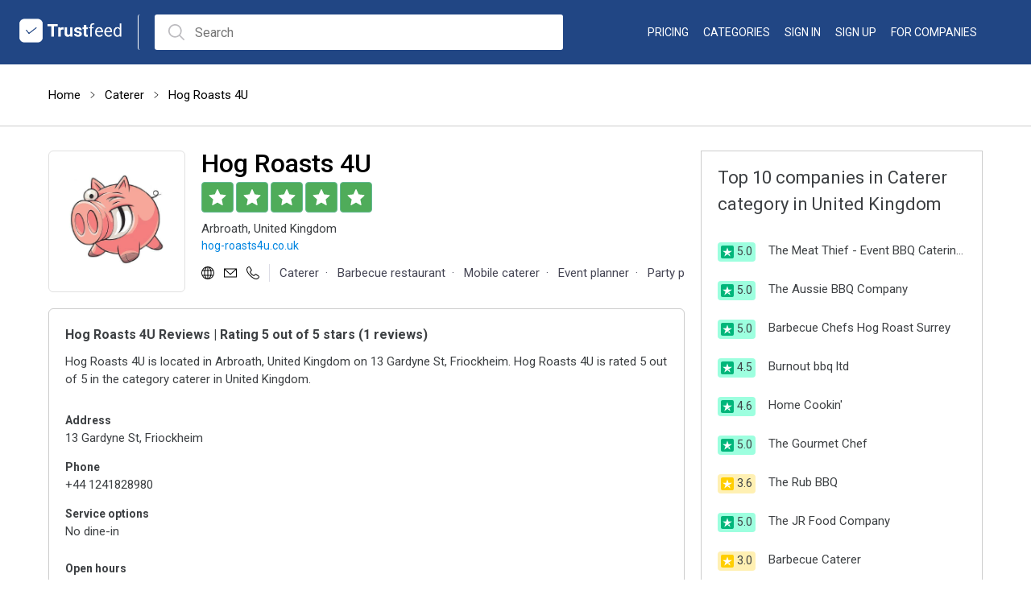

--- FILE ---
content_type: text/html; charset=utf-8
request_url: https://gb.trustfeed.com/hog-roasts-4u-reviews-85331
body_size: 30512
content:


<!DOCTYPE html>

<html xmlns="http://www.w3.org/1999/xhtml"  lang="en-US">
<head><title>
	Hog Roasts 4U Reviews | Rating 5 out of 5 stars - hog-roasts4u.co.uk
</title><meta charset="utf-8" /><meta http-equiv="X-UA-Compatible" content="IE=edge" /><meta name="viewport" content="width=device-width, initial-scale=1.0" /><link rel="icon" type="image/png" href="images/Trustpit_ratings_icon.png" sizes="32x32" /><meta name="author" content="Trustfeed" /><meta name="robots" content="index,follow" /><link rel="canonical" href="https://gb.trustfeed.com/hog-roasts-4u-reviews-85331" />

    <script type="text/javascript"> var GlobalPath = 'https://www.trustfeed.com'; </script>
    <link href="https://www.trustfeed.com/Assets_Responsive/css/style.css?v=1.2.89" rel="stylesheet" type="text/css" />
    

    <link href="https://www.trustfeed.com/Assets_Responsive/css/responsive.css?ver=1.2.89" rel="stylesheet" type="text/css" />

    

    <style>
        .view-text-box span {
            display: flex;
            align-items: center;
            line-height: 30px;
            float: left;
            padding-right: 10px;
        }

        .view-text-box span img {
            margin-right: 5px;
        }
    </style>

    <script>
        function imgError_restLists(ths) {
            //$(ths).hide();
            $(ths).attr("src", "" + GlobalPath + "/images/defaultLogo.png");
        }
    </script>
   
    <script>
        (function () {
            var e, i = ["https://fastbase.com/fscript.js", "iZ8cO4lAeg", "script"], a = document, s = a.createElement(i[2]);
            s.async = !0, s.id = i[1], s.src = i[0], (e = a.getElementsByTagName(i[2])[0]).parentNode.insertBefore(s, e)
        })();
    </script>
    <!-- global site tag (gtag.js) - google analytics -->
    <script async src="https://www.googletagmanager.com/gtag/js?id=UA-222900230-1"></script>
    <script>
        window.dataLayer = window.dataLayer || [];
        function gtag() { dataLayer.push(arguments); }
        gtag('js', new Date());
        gtag('config', 'UA-222900230-1');
    </script>

<meta name="description" content="Hog Roasts 4U is located in Arbroath, United Kingdom on 13 Gardyne St, Friockheim. Hog Roasts 4U is rated 5 out of 5 in the category caterer in United Kingdom.  Read and write reviews about Hog Roasts 4U." /><meta name="keywords" content="Caterer, Barbecue restaurant, Mobile caterer, Event planner, Party planner" /></head>
<body>
    <form method="post" action="./hog-roasts-4u-reviews-85331" id="form1">
<div class="aspNetHidden">
<input type="hidden" name="__VIEWSTATE" id="__VIEWSTATE" value="lKe2pVPVPPA/MUxf2hgTdvZRwJObXDR5SQ70eEBkbLDrsxOXD1vRzFru+fU3H8OKz/lve0dxA/bUxJyvbRxaxxYch3uhcUK3uruImxmgrjk6MZJlUOWFRrCVr2b5YJwvGySSQCYL3rQsyq9/w39i9l/MuuIA2JRJKsestPQBvDzMAPWxArTTpiIqdupwwtAISZXa24ep2z+rccHuri9QvCkfDKic9dp6N75OxaFtoidn/OgyjxOFtlZV07QZ/aPLpH7yO5xRmzI0qt6+/62I4cApGD0ZNyGZIej8UAMoAvv/3rZUVERwiBKh3h6PKsEL2ab2Y/iq110rEXwJK8yrVCwB5oUqJYdBwLUtqhO2vzrd4kItiPrqr7wRXJycAID92l5H+gVPsIgUIq9skxHYUgYXM1bTPFfWksqMLK5umV0oLUeEGBX3+OCMuY5ZXPqe5TJrVLnUqmhGviPMTixaMEEnBr9pakwl1qDxkpkYfyWfDT7Z/PWSP/IKwnK6Cf6y3ZnD8y8fp0wvWRweyskJimOk4CJ7j9p3E2d4Phy8yOYkIlD9eQ5dPGluTyE50eqIth5f4juqInhsvmMQxyZP/sNwstmn9GXKtqMca1prMraEMMg+3oQHPVl/G0IFaNM1S0lPUKQMgyBVs3TC3+eO6pPdyD3ubO8uO9AZLUHTFLB7ySBO1/rV4gVVO1mxHCNbZr3X9rStCXDPceXiRpL8iDT4k5xJGPARgnT1d+a9pZZcEobiEn2+yBYSkk5hs3eKrQtwPB+t0Qi7I5Y2Uhbw3O7VSJVqI3WPcXNihQo3ZaEPQSCCFN/498JCLbNZahEpRnZc1JE3QTOkVHPfqX7rxDp+/htCzfXc4Uk6SNGfGZ6oonKUclkxb9rriizBrWg8kN2VRVtZHxDWOeOrSZAxlLIWT2FM2PRwIz2r50PkO0PB+65IqmSpACIWimZ7ltPZCSVIIcvWS5AkrUwCsQ3mAqa79WZpFZ/mkdrd0zEMGZ9fmMx2FRjYhE7/tugQXMsLSh3WQ8sZ6CkHHYZ7SRHhByS4s3ceofW8FruhLVCN+kl3p8u+jbJ4Js8Y6fR6f7GCNX+1YAhHUevJ7nlj4qB/3j2mhcl/[base64]/ZzDa+W8kkHG1AGpoyMWpl6UxE69yxZDmz9jzUIPLpsGNrpgRn4MA+b7K2N9FO5pNYF9Nx4UUb/jqLpagSxAfkFKwT6e7T2tjOKXWP2yhuSkGH+KL1osyR2J7p/l1OVgW4OqT1qBZuKvp7hpmyhT+zc3yrcc5IdURYND4WGlpyfzBZO210+lQbU+aOchBxLSVcsmA+snF4i/lQEiSK60InkXnb+QhpXhObMccypjbPzWwjV18tXGGs5776HdT5bERMAdEoGyYj5340T+8rADIZW7N524x1ea65SMYojTP8krVCCEiZIj/Msb3cf166bhFO4NiYY2Hggt/[base64]/5VQwZ9FYmIB5obyRDPPTc0ZoYWyGQP16D6PjmjAj4ngBFmGPhktlvQ8CvKQ41GwVsAqGaZF6k5mDKhJHknuGo/dJ08tEB6hgNbdAV3/NyNrlc2El4pHB04W1ug5rM4LYQ2KhGZN7Iu+q6v3G5kJn2D5GvexCbtD1arVrTuoJKaE2NVzJT4Wh2qBui22PmRs6Ma3BzqOkZCl3XSRFBfFgP6KD2GX3VJ7+U9mMTLMxTGShG7vn3WCFRjTzKRp0HZvR/QPDU8z0IUgHABqRxPFTRMLaHWrcobBaFCdcNVNaHUZYh130BPQy627QDLtfQMhbDgMIiFr/G6BtDvcwkhN6kpPcVhkgVmgeA0/JPDyjh3egtU70PytPRZhZ0xrqCwUiNPT+z6sluruOZJJGqHvPXI+2XASNx5Gbabo9QbWkElLT5KKq4JSKiP4zXj0xdd6fAut+f358caAWdblQXoYtVGZ+fgfcVH3oco+c/8/o4SDVZkQFOEpy6LpDHBbqdceBt8W0uegOS3oFEX5keMvv8yVEuRsHpl18yAunVMjEMlFxWUfQ1paZPW8aZ0SxG2LkEUO0poIH8KCJVAavnC4n9y7yLGziY0Rml8ilfJWCJh5h5cVN5fhSKOyp7W4TaF5e9GFIvQSkSIGClT7ba3TOnn7Gqg1H48Ejko3HQmD/skX6j3kZMYgY//lIu3c43Y3Mk6d+400rmmvPot29yEVr0IR40IVmzHNbZENGPRw2HwG6VNWPGoor/qN54b0zkXtZIk617whviM55P7X6zfsoB8hY0rIf3m3Rza+ULvPjjNw+HUZN6NG8hzkiGH6ZVpjWNTwbCA9YgX78h7arCi8sY8JRnGD4HP3Yw7UqSUvwqeVSHCxiL3lYdxse2ARfcP1pyfyMdmh1s/[base64]/6m/hbHzPenKqqGuAQOlV59qtH/EiLr0uRNO4Ncp4/2Ty063op8JNDZzca9LbEZQbUMmVRW4874gRzDvNvehdQrF2xUefXJ/lBYXbWlT0LOWheVbmUtgtDyTE5WOx59z+CA+Syy9P79AvlWKSzeXzu1OrI7Uyv1SnT3O7t7atJdVKX1gvi0qU/[base64]/soz3D4wT/1BZWipbH0hrqTJDeuEnoWmCDhuc/H8V35lCmoQEMI51cBNJvaOD/tWm5iJvosm80ZQLqmSqVfa9jUneIZWc9ox/LhxkrmMA7LfPP/M2+74v7DC0pwOX/hnNCMVgday/Cs6yKBY5BTKCLzySU1l+PC0tRpb9MY0+4ha7AONXVFebZH5kmZrbBZnao6NqcnvzcPQuI9WMoVOk2KJXswHU0qldzW12AWSWKDCdEq6htHs6DE2B6l+G5UANdgchiwHOMa5vK9yT8VCe3ud7ZDJ/zaYSE6ijFeFNR5rJDZX9n7vcREp1ROrBRHlqh1ej7gN+tE1Y9EMUF040JeQkwq11y5JQED8DDmO8LNrCnJIvYYIWwqUupuFud2kFv2UKkvaXDUKlK0jdcgazqRSmE1JYrz9DbknzzmQdNQvdZSjMEzeLSTst/TWv8gc8yAMKC+U8xlGyeV2JEDeKeVulBPwJNkqyYlHcH3rc84WXl+6OYbgFR72TpV7sJYkZbXS44KCb255I2mLt/dRrffJzgc1trxD1Iv21XxePcoKhQ8iVT+jSK4zmtCPtSF0/k20NAcbSJapYLjPGy12GxrwbMaKHY1dceNMlWRLBysEiM9OFwvcnvgpdETnnQGBlxc0B5H8ULMB+J4P2MXhu2N89iU81tXJMXk3zSawoyw4GiXmKtuaYlhmwJ15JISKqTD2rOX/SUECIievpKG/HhOcr0b55KFM6W2VJdaLwXi2UwZM7ikIhxfmlaMGTTcvViqoxCF35XTNwBcZwFBRAz2KQ2eGB/0meEyywOPqmulA3INrukzESqJGvQmFxxiniUcf0BaurgqVdXGE2TjfnUHEvjkQyph0J5cKqQlMgHCVC7IRoQ6R6cTvgCzcN2NXOKaS9tuTEd6zHLdn2hpVPV0nEgzyuzg33m3IZ1LIUj5aqC3z3rKPPlTSfYakNBj8lSJ0orrRK0RZxjW8u4Ep4ZP/vrthFRlrjRGkl1WIPdnz7ropsrdvXhHYLym8YS8aslS2HQUiw5oz4g7c/jZZaoDYpuOGZnHynBzZNcnMiICpU6ZB5oethIBWWmc+p4z/RP7t2MsF3YmGWWnskx1buHy+EjNPnrWmOszPHZu3SsKXVLiXC0torkFzZBw6IK9UCyaTCQvo8+NHDd6T36UI3iTehcDXptXNDemzi1RWxNBMM8J4XXBcaJ8tfQyCIvlC9X3XV/[base64]/[base64]/[base64]/ssPLbb8W9aIliQL6WWJbHfoUFHxy7dnLJ4zaxNbOTZOa2LSPLY+2YTW8SVP6OxdK0owQ76FeWBLgyOYT5jQSy6I4M+BTgx1AYb32CshPtLx9ZjMCQk7pZvu8QPJ95jHsfWsf9MYLWYK93R3QniGUo3QBFcqPzyWmkXm6nn8DOUC4pI7/bdvKJjSfI5tltxCm+yCOxgnT/qobfDLMvkED6dzobdX7/yutJM5951B+7WV8KnDzoQOhmNBtQPfOcAedjVb7MUlgvl2Mq0EVib5De6/50xUWUqrano1HGAcEl8fY1b3ItoksZU/dz9OEs41tgtHx6UIJYVG3GKTUpJ4q754h/upe268WgZVaWkkuw18KywPsb1NPjI8AYedlQXQoeh+j0rMYwqLLJX00dqkeu8QpGlE7x6MKIFT9XIQ5nQJ4oNLMKxUdzRafWUlD/4AalVmvipj5IzCCwRJjkLxbZIqOzh0gz7rWkT2YnZSD6fJRi3UOWXvkZ8ViHLo+QxBM6C924L6mrG4vlfg273T6NlODUmtfOTMk7UaI04+k7I+q3Tn6vNQcpsfQeTnsXydk6ZyZg8iJ9Q2i9O/[base64]/UgePSdJxJOP0uIBjX+F09Fv8UM7knk9JoZSsI2BnsLsY9vGt91pXx5rlsdaOmDvL/YsUqkkPSATusyW5XD62pUIPGiYjjF788KbhuJlEe4LCdzgRd7Ns+fj4t72JNNuM+Rqltx+aogK5zgiChjLnqJuHzefuEhSd+EbzV4sz2J8Ge4fpwhtrzJvBWaeVxcTz2WvLG9rs8/aAydhwgYOpCP3gcQQKstumJfZSnfW0xXbQN31HqMdOFd3LgM9d6KOsDn5ScLmoLRx0xMxbFLhMMMl2Tsj5mlbFuZ1iiSaZ6IOtn+olw+1EMZ02qo0T96+HSyUMaJz9nE3vQH7Inr3YD6AG0/QqZuHUfN+jdqJ68/sEbhSeuUtTJNvsz+j/+Vz0mYazS2J2vPkRe8vCN/bHEnm309Wj2UwBmSZLmU2IG145N5448mlIHQo/DJ+DlXM3LrX91hBubRJ4EVU5lXqN8A+uiiVL3XcdUxexi0fzx/AYQDCa+vUIbqAz5wLhqFGB/QfHV4IsZHdHGdHn1IHPwXe13QSTRmIZyK1NPeMgj0EzxDhKyWKb0dduoTSle3VAPjsaPHiWtEX/[base64]/DUL4m6GZr7VBE+aXy0iSl3Ur1U5yOImzKiugRXGzfLWgti4Zfjmt+bFlDHZQJnRifjc/Cd3cz3kgTFMY++v0wNblVMGDIwl0mbrjVjD6AY6TI9v8rDN3k/WQYcjSmrZoCy3rlfYF2HCvqnhjMG5aM8QZlls3F4hy8Tv6IGxjdfEQYpHfuRKcBs8M2B2eZ0qZNYNE5Ydo92vx7s1CTVhLk8ygr1hJQt0wDUp5dIHwtrVyB4zlhfsNREEP+TSCtMNJApqQNNomLGTQDZxGz1GC9CW/GXXqzDN0YiXxba3631gqr8q/qKvJnBI3RzLjNECsccTco36qTR2NUrJsqrrkHdXLN2YPOV8EDUMKpSnNE7t5MeFGwDQpraGvM7elwL8Qo/rUBIP6N4Ro7lMRqEXTIAMN+BjGuF016aJLQinSWXNYPYorJgvn3hD2omgTfpKI7H/glA0XcLuKD5DRL/BFl3ENRXmin+PYOmcVcnyVbU0ysAuwPF9edxMVKP3Nm62Oyapks2vN6melwzUopRaThQcjkmMyX8z5p6vVf0v25N40hRAMrUwyrtDZtCgzICTq4J2kHo/L51PD3mKa6vrMOUUrkYQ0quycn6HJDEEf+m7SAuA4zctAPh2iwCGKU8LkU4eEuVVEEG/+u3N7c7Pnp+Gz9RCvaAFL12qA6ZWQppcNetGc5tfzSpm5r+KMUNetDOHGEsW6pZj2/3R9e1XjY2NyhHa5ZPGm2SgozW3bEm/[base64]/CRvmiZo77oHuD1QGcT5lUDBRb4W+LkkHdtrw5Nxl3wwrcamw8B3z9GMWVOHEk+oPCVjQw5NTZomeiSA0m4aI2U8I/IMlmm6Us+Y4apa9fhu60iYis7szdmqOJiNFAw6nrJm6yu905YhNION69LmYvreK2VcbEDOvpubm1qr6WgUHe7RzKdOlufmrA+hivbkO/LDD3eBAV0vpCghtJIFXMW5c2FiVHJ05IQUuq2vvO5N1Bryud9kBdahUB0mJPLIOrnhOBzAMBdSZ/MZ8O9LniZVteO8Q55oCrN72KgrTucCba0xn8HO6Ia/jTHppm2M0pcjz0vtS+TsMHVqqsT4mhFHn6XIpdIPU7R6gc4Rpe2DZoDDW9mBaGaS1O5/iBYgfXUpgHeUPbrG8cEcLfsYihspKRmeArrrGC27Ij0rwkc0r+OZT5IILfpPBV5rWAz44KAdDWc7HRdhXDj4DzdmIj/zmMfD36v+iN3Ot3nbpi6BdDS3jpkSYhn5Vg3zYxVFw/ihjiCB4a5ebGS7rM/v1pkjKaksWGrRJd+4fEOZexvWOjGhTzv2FxyTZ5T0BmVWqa7US/5DGcAu/B7ASMC8wp57G9ku4P6CbOQs0Dj2etzAUmgEVYINgJ94oM4BxPqDGWbThOLj4YcArJkarCdJ7yuptl1sjO4jsNJTs8AYp/[base64]/793PRO14bsE+W5J6pydLJGObTnW2CWyGxrhBqThzeH97r9wPwcIYWkfqpkOOSt3AherZe0wS71TL5IBSLVKONEDDu4aUmt1j+sSEgzoMVWiSyBwNO4/DK/hmA9lyCpevZddOypwogYdfs9nhNfTqXqCcG+85jFJdhsOOYof1sl9fPfIgRYXoSqVhHatfhjvDW/YXkeyJC2iNTuI7DRPrya5iv51acfbnFVq7ACgY/haKwNFJYYiPWsKQTblHwZEOzO8pwnDeIuSIy1Co9oFqjZaeCxRnNJHp3h/7skUU1/UpSaFO8AR2JXrT3YzU4CZt3y6VaX+jqZtt2farhQ9AcpASPOFr2BtMM4OZ5Y4sElhBshA1zgwqkuxfQnUHk34YLBdqG9MmWSboCnVus0xGj12n4RYllQd0TqGFvyB6og1OHb2kyVEQd15hFFoxDydkrADey+3b7lJRkLW40txxp66XL/qiu9JQu4fA9EQle1a35DtG8/8FNplRxUs2WW0fIt+BegmfClTupQKxSUoofgdqB1PjnbgnvLFC8wOFU+Izf+Hi4EKih54IWHPN4yH2Vy2GUPlWd1Tddj8FJE4Q4YBEsFIc3FM8kgyjeh9qdkeefkfd30So05nWg3zNX+bWt8mjXwwccyHhwDdKc4sotQEqiEy/SKeZbLPZqr7PKIahhYPIIYb8UIG/[base64]/TZ42sl+QchQaj1vu9T/km1IFgtUALqXHx9qc0ST6A9L2qUerUbIJCWW9YZ1yJ0BrE/PXYWF/vXyNC3V17AMK8HNhgoPjdxNr9bYrhFmBAvoFaPOdpPwxgDywt5Z0AN/EPjJSA3tw01FBbAQ6vscn9OynOCExBNPQ7GCadb94YmyAB6W0a8NCLED3zqCMwYPWMj0HpviPq13HIlM1+ppXQmthiP4qVtJiJUBe3LcF9zTBmu62NMz+y+j95YGrETjCVJRkc0r1zJvLaid/yZ2fkf3D7tjujiRO9Pe0Q6HkmToFO+kj0wboi/W+UY3YilLDofDU49cJpTSXQaYz31SLyno0SqWBHFrUJnRjEQnJkNTtQEfVhRftYWgB0QNWb2tMtUaYp62taSRXsJo8O712G+KVZs/H87z/J/URMKc5PFcHPYS1MnYmiN+hELhVYflfGbLeLt4Rz5C5a5inIwThvRRG7eQn2RJRe3C+CAzdG0V6AhdcRhB2OkjHWa83AG6UDrTZV2r5bJ/dXl//u1Oa3TZ1/rLrtUzTy2PlLnSSdlgbd41aHjZIzAoZJ1LbDTNZMy46tmMWIVIpA/vEBeoQuSbhJ8Sy9uoM+azlQOJbPS4MkSsc8OEVEZvN9zmroTYM4/960rnjzZdalELB9F17m6DwAzImk4+iwIlLd5unD4oJRfkl7JyBusdMRoI8HQWotp+Qj/[base64]/avLaETkTFgt1Hi/dcbaIil9QTUS2fUU57R6JrpE4NP+GbrxLJxhCg6TW71hA6Wm1sAkz7tCzS0AF+YaFclkaJw2NuBwZf1yod2avSUp4pJ73rzRg2gchKA2VXzxZ3HwkxdV1ht+BVhU/N5PBN/xOsXPmRYdFyey3spxecnmnzJNJ3Sd8NZcXlV78EGz8LcZnTpkNtdwtkye3XXaKY7FvtorU+U7xeZs0TEY09iPqEr3ZCAJV6WK3Y+P1S3Pl5UwfbSCvh3C1TZOKOVYubt063eKnwRLWPYhyJ0W97cJ62nKyTz3p/OQp9c9VwF7cBnFRlftpXHJCjECR2hcT7/0PLK0Rli/zRgMKDnTeCnUFStFTaoh0MHd1x8mzpSQ5tybotzogpNGqRzn36g9XIxzHIGN1DCICmgXPhVw4DjXh3bAx7dFAZLZNwudI6PhBQD7/MS2FfVXij4jmuSHZeHYYl1ufhRhmieydy46smuDnNmzh+MfyYq8xTgKnWxal9IrLXWpuNKlJIFXH/JnL8U41nie9IkDwdwmnfv4h/t9s3xLeETe1FFWP5USHtTPfqwrMy20Ax0iP1+HJKOCoGEKmJt13fqDa69dLm//PbcAXy6/ZwaVv0IEPWm7wF0Syc0ZhGDO98KzGpceJjAhIC6Uuiu6dbFL7s+gMD38vv6sq2OLt3FK9a/WPolf7aX2oESbdtnQXtlSHfGQTVFsl+Dx7hfjIduiASX+MLtTLVbheETa5FKy25OGSFS4WDRgUUtDhHpZmiw4So83kye/EGpsGc67OqxW+xIwKi2YU25eGryseVwJiWFUCX0yAU/B69UPpvlsDg86Dg3mfF5oqJKCkbACPRf5BCitlM8wuMBzYoCthiMsOHLDDFgVSrn9gFIPIwfM4Dg6fRwgsLryMA1YxhhF1eHVQTaWn6J1cqHTHe2gkDF+Pm2FuaOLkhdb3G9C4AU/Jl3Q7pbL9MopboKqdxzDlnqP1sU1zgvjHJE2Q2Ul2uCJjpizS3IcyHgPC94c5ea8PB6QQfoR7TtJrAGNDphuLxjuf8c2tV+GZ3SBfH0INQIDI6TxyJwm2R6/J0+prGuTzZazf1k+F1d2YXFC7zbQKp2GMbQge7VE02vsOuUSIOL7PjR80ntcoSLYq73Da4Lh1mp7rkmpvdSjFqjzSkBO/bAzVYI8IDcuEamDt1UfYpA8lJ5uNIpk4lOU54n8ndiZ29kcYnqn4+9vS3beqZnXz7zZjX0/G2qCsGA4oCNL0DOfr8fNlUcnc83OAxn4TmoGuOl9M9jJ4u7vmQcBB4mczV+aD/tMyQaQBJ+fd+sBaXbgb/56MySyk5FKdbH7F9OYRA2+zaCsBw8QHx26YNSi+6rApADhjmgeZVAuzo8NmxnGgqJmDkWaCQSJ1ze5oG7er8ueKOk7/pKQVREB6GHNhcqiiUYys+aytl9A9q9bEPrdIjD2wruBInjPbVl7n+iFXpHz9Z1raRR8S6EZEbf5wTJ8g/Bq9pI+J91J0zmPSdhTQookYdA4r7RYIhPoZgMJKwmWfveYsWd7B+dVQry+ZJu5+1MzMe2dZg6NhuhV5XKpU2SY5axUCOtc3xh0Fzv6L2Xwwd+fEXC9pB0He5JmuzN33K8+/3nBGkNE2r2Ucg9i4yI8s5SffFra1GtnSTRGCDgAMzF8Nzn0/2d+g414J36iaEnZPD+b3wODOxkh1bBoZNJ5ha6dxviWivpBoC7/3U5NM1ZJdlokEbE3thtAXE3GngYdNCgr+kBubzfUriNIAeMBd5QzUS8JSjgD0ohml9XR+y/MS51iW5ZZl3ifWWG+EB532k8SePaiVwfsWOa2iB8LumgzOebghHEzAx0RmQ0zrIUmT3esrG0E1uktwwu6ZUK5ZSAheMZDqb/[base64]/KOIslIKw9KDordle/XPyjJ/cvoaG4kBhLm0sCEF210aY5aopOg0S86jwon75TmwTXYJKd2axAeZbD3MiONJCfj9mQOtbk0OjkuyNQjhZ8WMDGBGQryt67QM7xHqUTx7eH0xR2hvsGnMi2emvoMHj334TEWiqbIoSXaD7naXuQvdd/Wi90sQhp++qHSJNW6JCAZgxozlqqagOeqz18PtqZHWbLfDl1FFxJvui8uLo7V4Wshgo6g1ukT+bMwS32K7y8J6CdbgZC5+/FaylDaGqNppyDOq6a6J3rk4vaRrRXSeD5+gTlI3GOut96r/Ug0luS40In/I9hAIvmVeKUr2dq4S+BehlLz6X/+QHNaAS0+7xpHtzjSPDxkrTgYoWP+ZhXxqZ7rMZ5D4yX/PGnPgEOfiEb6TeZvPmEugtuFHaq/9Pzzfe/uqi8a+6rXxSZ+P5L1VTwzwXeibpjy4H601eu1EHFuY/t1ZoYSc3y/8uJkf3HGBwZRzd3MBf6t10f8dE+vbrpCahXUvCXfbdabAyeEhmYRlG5t90iQrRnvCeBD7XFId6JU5Ffm5ND5E4SG9sQnVq9L21uGOeDsYKrgLvQQPKyd5uwoGzTTkC8InbdCnvC3QkyrSCa3OPOnTOYYU6TbIxfmPtGyX7KKoPO1WWCtgFfmhjO6km/pyWOFWKSlBEJGuJ9I70IS/o/[base64]/KlUPGB5U77qcSZDb1q47n1rwTfA8+djctXIz3McW/[base64]/9ZiDLExNNmbQe8k4SQ/z6KV/ysJRNElvuW3ISxxvuQYs+uovrdoRg1JoPXDrhTUEiE9RMqZikiK5g5lx2KGxfHXxI4a2Ki/PU3EZ7l5+hPCoqMTOSgHOqRGGEtF5rSsikaaujZBClC7WHdTJWMV0sN4uYhfd7rABiIYZBwysKk48vjRdb2gwTdKvX4Q/A8BSMVHGs3WcX67ne0yCHehkgI2wZny/Y1voHqVz5mhmy1pj3A1SGtr3X4+7j2q7L89zeTC4B/d2uXDuiZoUS/nYQf6gVsgKYkZuXzvNGjx9oUELYIJc91V/Zx6lq6J92g0BGTZa8fIn4j8wCy+53qV1xpL+8Cvnm2W5f0LdO0aUrSr53plVqsewUKmKz7MdH93HbWtFKnZZAVC8YpqwuhWG0lr81wKt/4W4c/u2eWExIIAe7CezMf2Fd9BIeYvHkP4N6rHr5meeB4ry0TJzzoj1adePBx9lJt9C/vV38l3HaL9GAfdrfO1WtFevTiFDaVnWd+fPvWyMLCd91SZcRSBI3A0pEkKnDzmiOrPXo9dgKQoMQfAt7Xl9gILnGsQn100/OFW6xD6euuS1cM2eqjdcSXMf0AyKFnpImQYKRauzCnMAOibWyURnx4ZnZz4Beh3UvNBAI5YsEmhOR7qvV8ZdV2DGwdmoXD7q5qQUSPEgn2T4BCCWbSn8Qv/nmET1Xfq5vmAanh/CrmueAVyF2RVWSicuXUXVcRGEgeIvS3ClG+M6dRU1Mgv6Xjnjhq+vPouSP1LwN7m2NA6GlXBzzCLRDxfqniGerBpJksfDQEmNa5lafW/pW8gh84dQ7NNFq8eUtG+W+M5fXqlFJSVJaRax6T5oXMJSaN2MUNmQQZQ5TJw+SQcng87tdHniUeBvzrDsfOcKPIyEHY5z5nvBwBs178LCWcSuS9BQmQBaL/[base64]/T/GslzI/eQicQcw4HH8V2LZ2Ph1Mx55/0XKbOLATO4d2YYA2FUiWrtLmvNUUOguv4D+jMS+AAYYNw9jn/mJzS6wi7rUAxUiyhl3JhS057U9V7dGdgyeR25ld//UPnZ8GdKB+mcrKF34QPFwFqHRQRD1KhMXq7kcwg/47Gn4r8erDcn0CdxYHSYnCLrhXg9uGVs9/LKGpcHNbG6AKcDZnnMRjycX4K8p5qURTbMVBWz/[base64]/RCZODSOIu3ygfTHvWnLuPqcisD1iQ3s/wc/9pgaGpV2YuPmC98sTcyDph5BRlb/LGEEwpmJp9U+w4Gdggf/wjwnROQWtoCU/s9VgX/rpx6cfRLAbXlZc+3Qn+aFf6rXnz0KftcQGEzVcDnCN2JYCZgYyUG4Bf36GDIgMF3BNGejk5DCzecCz+K3VQ7xzgd2B35q6Kprn7QH5ZlIVFwG7FJkc7/pzyiQz88MZgO3+vsmCQtU9zRJ3m5+ytLuf6U/[base64]/lfU7ZT1uoK1XxSNran5g0WXmgf1Wo/QUC5iPFCttQPcEToc01QXQ5dM8I56NJy5NT2dAnCiB9ARedGbRCszgQwrS+PUYtxyZrPVl8XtHWKo+CdEeCRaL+2hzKXGoNZio8luBCGoO/[base64]/Istv6YUOcgrGtlQfgDcsq76LO/+Y4oljGzoYG+yXLu9WFXeVCSUMtTTztdQE+Gah+vkhCQay6t0w3xTIlCeN6S3E7bZJM+TZuCwl0hcFzodgFPpGVgT3caw/[base64]/BvGk1d8wZkYL6NCZRZzLELc97r5zDzpqPYhNhj6APQOPDBuRALZiMpTU+mmvblwTmiJkCVmA9MG3KguLy4hbmCYEZM2Cy43c6p0p3hq7sBN8+93qCgk1exUXbrLKHn3885e1rRudwYjIqlJEjGnjKYusXeXpY6P8K7Ck+MP5nowLQPF8v8BCoofcXR/xE0dl7EbYoyr9GtgVzqJeo/bMnyDMci2Zm/tz8X6wjujBsGuKBtZqs5jFFx9Eq/5NKUrTB/uladRIVoo9hrSCSKOhsAKMA8QHUJUxjWW4cZgjgQOzlkBBYL6ieOfvxJsCuJj01PoYwve/JfXKQu6tMPns97Xu6NjkvzSk9qsjiSl16stTW+5K9Fd2Snf0ct9XLPvnnL33KTm5g+k9p7bkRyharFYRAfzL6ZxrwPjGJz+Ltzslikd9GHlMN2uSs+xAFKY0ghHroBJAYFJ8KKGnwa5oF/frAVNPtkQHl8m+tI8mj7M7KYrCA1sGTWd5NU7PXP80b3rsLRRRbTcgPTrensj3hkxZOtip+e9sVrHX+bZg7sHmyx/rzvApAsg/l6s9AtLbmOCf8yuvI0cQtq9f2bFMtcnAfWZv01c9PSH79Qq4U4Hn1kbqamJ9M2UO8zYARvuGwe5JXz2mvFsx+T/J9chrK+4IZ00aPUrewPJQexxvtBjxgosVsan9txiHtw1/jPNQYaUiJJqBo2DD+R+mHg+dlvOqnP5yIsoMy0rmML1+6k+4xnFBl6zLCtASn3xMrjjyWpOK7RfD2tWZd4UuuSCOoDHQXhgsS9niwrMDKtcTCesqhlo1tI+TcbW/nkTAuiwUyc6tBYA5xYlaNwhqz0r5bvU4/3JzG2uvzk2TmkdLvTCcGf3M0q8P7ra7k4dgoPs+R+/mIrFBMsrswc5IDI5VCDTrA4eLQcb+NydtHENca/JO9iLAejjcFFj9AcTY8T35XQZJiiXgp84549D2pQlzKypaqVWXOvIwfd1YMni/uvaOpWRTPomWbJevvoB4MqVMBxoUxcO1YDwYz0y+7RApz1Vt2sk7j31HhOaTz51YTQsPkQoOcjv8XxyLScKRhcMNw7RzOHoQS566EtZTPnK/[base64]/W6g1niHZdCXunlWddxLlgmeuOtjX6MOonkE8gRP2yIz4gxBfI07JxE/rMQ183NvEzfR9G1cKLdzSUAbExKrvnAHOLC/shsVn66CDTRzB4y5Q/zIyW8HxS4gMSf0s8Nuh3YdlGT25yhDnNfKh9ykbqblit+VsmoQPbfnP0tVsNlPFy1+9Xqe1ev0o31IAzMIFyrrsMZTsCREXZ/GH6EuS0Xx/BqJi65Pr76M2UDrc6MmdEeOCvo2x8DH5SriQSwB4+u1Jjmm4QaKr/[base64]/2icRj2Pr+xqCwSkT4xppAWXEVKHpPG/[base64]/L1uXA0rAUzMEBhGK8aslQ63uZXnCOTCCwMUwHaQVefp2CkhvsEpB7ui/eRcnI6gJjF2UAVrbfbgGUDBTnLAUZ4dlcuFZegk6NI+UEiiyZIj1MpVSwwDOrf5VLeyFZ/Fh10Wr4PDVv+Agb7W4qx8uChyobwJREj+4wDVygzUMyWPqP1BplgDLA6OMhcs7iyTji/LFAJ6eBsu/nL7y3EMZow6z4KdSDLYtC5hbPtThRyxzLrFBQuCTG54yxYjI5RiB+nzd8GfwcOjMb2W9LQaczXMYONDOE93OBgKeV6KRR+305ve8NOaj9x5mrBT57hHI2vCtsCXw22r+U5EABpuDqBqf84/TMUeh2WZXVxjWg8Sxo3t6pmTO986uaoZjms2EWaoUqWV2w+2Rxf26pZ7U3egLhbgoNcKZaEd6gPEJXWvfXnN8ZrQGFGvor7K39zik1rJ2WaZLxdqCi9dHE5TqYSi9wNa3/69HWYdrXngwCH5Mb+T/sqJ6LexmAprP/QLMPr2VLpOxf7PS3K+XZ14aYYFPZN8RpxdhwfAfNUFFFByX38o767fpmVeRw6YZkvz6RDjUMaMsqvvLVt0y54ZSfL56KNUv0SxpWfqheSV5RdeWY2OFGITIEaN95KqOdxghDCb5oehRfw2XWB5DuCetIcblNY/[base64]/KtQX4pXKPy88Z5MqbQDoQuSlCFa02qGFkt3hpGXpnuDvIMpE7qrKRZm+RCkQb4C6CrpgpPHd6QFesQic/PevNQRn399bXgbvsjo8RfcMtTyQC6CH+JpnDS2y7qvDaQtBfb+6TZk/fsHB+mswYPuelfznfalO1mNfzADnaebc47q98a/LcZQsGdB2k1dq72pni4Mi1OTgjBO4N+4YpITuockzAJyZM55eIhQQxxu+QvDYd3mp3exNjr4X4vT6exQAzbiaICzLJ2VaEU8/kjtCCUlDiKGPOo51VAgBCHpiOD6Nqvkozc7+liFDxSAc7xaytlsAuznpIQtPrCgf2G4vOpiWCpjAKnZkEJDgZsQ1LyaFrVgYAOa/MQyXEDQ6DSQt5u+m3fDAk9k0bnBL7HGEcxYl+fxW6g47GHtL2jp5G7W3L3nhiZ2gdxuo/7yrq7uL/[base64]/6iTj/eRlwr+rS383cLr2POPcbVl1rM0HxxqGeaRd/s+DjF1QpFXrMukkhF8ulUm3m7ezjX0QwmGl49WePD17JbMCFbW5kM6aGHhiKG9I9CRCCGl711Nr2lYu+DHFYfVOK72lYnukUf+qPl2hDWhJwkfSxYhDWnf+nMiqC03EHBPycwR1Dmwj6oBfhBjEAyJtT8KmA1yC8iGFT71QAn+xNeQ/wn02FjRI4AVjdrD+8P7nQRi1Ow3IoQRqbbOfAB/1nUeO/pmWjdrGe3fwd2h4U7PbRjdN6uiyRFyr0A89zmxgoUXYsX+P0PXA+sVpBD+4h+x9ETs9DnZWXjEI+FrOX8zoixcfSjpnfywGX8QMfBAIvzWYxpGDnJG4+SGH3rc5Si17gpZyDPmOfMGLWZqa3T1mWuMqaYX8XFaIoQh/H2SwhL0BzLKobtwMjGK/8Vlwu3ghCJ6hb46AHBOMTKpn5eW2vOMK+MTsE6m8A7T29Quaz6UlbFxdjYxUSsaYl/hzPidKpljOreOn0TXN/T0b+AGeJqxbThWW5rpzzku43jNHkhR6hMzij0pLe04lCXunGUbdNqW0vAuakt7rBMRfXiazK2iSVvhcBvSRqxcGHhtVN5UhAFsKE2xtb+Lh7p/meqQB5JE6hXx31dfdvaJRztYCWWcVDVuRl5vd4AFcHA3/M8gKqdKzpLdeQSmUeNNkk0Snq+DWsMfVPQLJQNNAkK1v90MJqhrH80+aILDZJiuJ31QkIL/[base64]/IUTmVGW4oOepCHku8GWDkjdvN6X68EwcVJGz/K9Ce6DCBs2qXJZWGqv/b06qLTfiwhquI1ClK+A7m8FEm8jy3jrGh0wq5IblA9pOzYJfW/jZO1IrNSZUDiNALU0YFSEWSk/2EXMQPJ+NgAEGBXIU6uf+Rz8YiMM7eg27X4cavX0WtI3L10Atz5dYW+tOorbvATuxA2FnUCy/6zAaPpAf4uiNVgzspHM066kPE4gVnGI60vt1Id4qBUsaccX4x4+H/r9Mm+pQnftbynASwVy68MgRikVmMVsCGJEpk719ZJNyqBNEm8NAd4wrvBeyOpQGKe7BM0nPv1Fuh9Pt3vLh+uCWjHxcxdo4viSKlZMT2eCk/w8bSvCQa/4rvog/IgqXSwvr/ZV//AvM0wP1DAv2+2wt3y6iguwA3tDArGrl9XEIkAZnXnsFRmPZTcfEcu66Q/S5zuwSdrzYcyYOMQ+Pg3ZpNCRJuXrpcjc8luuvDENHWl8hvk6jA5IqiSsEpdly0cJwl+VCHERHkQreGhPbOnrpUb2t5nh2bJhyYMWXVcNmbIp500HI/BfllKLJuwD6Ps+olg30m96nVBVpBJImMJ0n1kn+Y1eibu50aiLzz7A6v5zAPmDl9M2dTerEd+1ZHFoviSjOg+T+zjRcOqday591VNTvY/jFH+u+uBnrqmsoZVUg4IMLHwKuB4FgVmi9SXqaIXL1LuvBvLwScoCPyU0hzmbsejzAlcIQMZPrCoQq/RioG91ywkJ9UcLFqpUlV/1D2W0QPV1fV0RIhFs6wuf1ClLlLOPlJE98DykY1SKs8/l5oOlK8dmLaQtrGqSxDvHgXRlKcqA7mGrSDXkabZtRNL+PqAfZsW7kl80Ltr4NPUJAVIehdxXHb7htopK7b1X4J6arAr2svbuDKyoyl5etuJW7ZDlJdff5SVZC/uSa7OCZ/7VR01q9HF4ZJ05M8q4/C6JUifaaKy7Pr4L4qeUQ7kIydXTZse7SmqReSbNuTrJwYSvMyFS/NSPUdhXSn4RKGd7WGeG2WIek/4Eqacjel4DdVJTOEW8CPyCcPb84uJhpVfmdZuI/OjAG+MmG06mdNc2mebGTiE2mvwq7qg4iIXVhsf4J7yVu7evKHqQMHV1970mZo4hw/4zHasdSL2MU6d4A2BA/+qVQtQDvaizZNUTo2EzC6SQ0nEly+7Ef/6gbGeD2kc8HCwNjxssoKKXr530P9XFkQVhevp23x5zntlAdsXP/I/nAInBoac4wXqCypu77Z2hTG/E3b6Y7m+K8LfGsXDxCGYC6yQLDwgMp9JO4iEANGhU0jzIa9/YFqS0FFfxXz1vI71RxRpwnrW0/lUj9LCrb8eRl0UIHH8HMEiFHBmA94ZpAbhNUDmnPFtR+DRx2khom3wLaDN110VPDf/yET3r9ITbGPLQQLF0jDvyVGGsXfW0JkSqHIQ+XzYYYTXH9cmahsa1sURkvxaG/HvEIORziW6gqNItvRQSDWfvJbOevsywFmcSS3+rHxW3i7taIsjFmHGmFJwFfaHjiTxRWq3QHc8ySVUiGvb1KKw+UvHQrI8KS725iDTf+KmpX8FzD1KQb0Gw8uHkTQdNgpvyOmwbjJyz7OFLyK6u6lYruvjiZRWHVqCh7frTSzKJXHbeAWpvGH42mA0/Kcvb8s9JROQn2vMNCfj03kJ5uxKKdbEmN4ilb9WHsHhPTe0yuq13MrnuN9S0wuk0SroCTyw3M5yYCLdod9Fxo7cSsKJhoTJo3NkUHalvw4UEQdJttmp97wuow/QlLsWdrzcOfCLPoZa/DsNeQ/VdlecKnXum2CUzixhX8/t+WQfqCMW2Br2cxhHhPKZvnfklM80OvjQMM5Trs1RtOV7E1rxdor3uP0Ip5Jz+0xFrrPWUKBZ4F6Czl1mzVObZBKg1ozNRrnQuFyimYdCQ9+/CzPexFC0B3Yb20VN363gtvaRs3j/ahWewhv3J09l6WH6XksdZaFlJKLfg31YUndfNhh6IDeH75/iI25teo1c2SeebIKDzLUOW2ksrv+dfG5k4x7uABldVtcKB4XtiJyXYiKq2nJVwlHbRjKFglMmucUKL72tcoUOb683VTltm6D/J3rAyXMz3Ut5Ivw7ecwTldo7mzBWySI2lkeh+MIEgSo6QAkJCgjam4v01JI0jgso//fdQHc8U7Pls4x1YVzRAj0WPBMR+JmbVeC/g66fgGReYGdItcmNWPpL68CND42mWJCbEt2QAEQGeOL1fI/7DKvsA5c8mWoVzeET8nFMdPNBGNw/wQ9qUZ4RADv/7S+oRce35yt2wSb6P8/cc+DrweU1GZgo5mhKlU36fm+G59DsTRDckIUhzwiRYgjaudjca/q0fte6oX3INY8Ag2Bp02XZRxfJ6TPjSRF+4SraW0AwqbJsU23MUeqdDcSsxjaouxfP9Pf2/xn1mbhDG2n2CavhDuaPzIrQIwClLB3xYDtFCzejKv/yVRneV3fFUY8i/wRiW9nDe7EJ6eDa8WeIpbAyGiH8jKIGljTaPpqqkqCtrVivD0S4y3Tk7JUMQoS6l4efztmqJmqG4k6b8YINVGgPIfFDZYj3mlUeu6/N7LwfpOJXOy0Ndal8eUdlEHfBSfRPR1pHHXHYreEJQMWOWjgVYCtUXXHacdys9GP+Uc9Xx68lx5YvQptxzO6OWtMT91ekv/30QpTeeK+tZ+gnXG0DE5DrkqV+hT9sdR/IsxhmatXyC9D4KSpormKQzQuIcHO4tmSmzOxUc7e7BcdRiphNqFUvmPufVgt96zElT6KBGCAVxkXOuDCW0uJSLcrHvUK9c8QlyCpD4rY1slYEnqvbgnnWOayD3ph+D/L/[base64]/DYSoEfo9+2Ike4a0lNEy7a9tCkQPQbHnIffzD+9ULoqpLKrvcLcaLTW+GKmFYrAloo3Qor8elkpHMZZvoOU5FB2N6YzRJaQ/L3DV8fUE7WoWPQF0ToLxC0Y=" />
</div>

<div class="aspNetHidden">

	<input type="hidden" name="__VIEWSTATEGENERATOR" id="__VIEWSTATEGENERATOR" value="128F28F2" />
	<input type="hidden" name="__EVENTVALIDATION" id="__EVENTVALIDATION" value="ilauHMNs9Hawbq40DL+5A9k+LJ2OlGUZ9dipuJwzCdfPglmQl8bG9wvI6ODDnGI1MtDBNPF/FqsFJs6sb2xvqxxueAg9j8/+QNeScyIWAliAzCPkfqhTgC8dN6kIaU85pio72KLlFHdKQVFbJQ663A==" />
</div>
        <input name="hdnDomainCountrycode" type="hidden" id="hdnDomainCountrycode" value="https://gb.trustfeed.com" />
        <input name="hdnCompanyID" type="hidden" id="hdnCompanyID" value="85331" />
         <div class="wrapper d-block">
        <header class="restaurant_hdr trustfeed-header">
            <div class="hdr_left restaurant">
                <div class="hdr_left_main">
                    <a href="https://www.trustfeed.com">
                        <img src="https://www.trustfeed.com/images/trustfeed.png" alt="trustfeed" class="logo trustpit" height="40" width="136"></a>
                        <div class="custom-select hdr_location">
                            <div class="listing_saerch">
                                <div class="searchbar_main restaurantdetail">
                                    <div class="input_select_div">
                                        <input type="text" name="" id="txtSearch" placeholder="Search" autocomplete="off"/>
                                        <div class="search_autoCompleteWrapper" id="divSuggestion" style="margin-left:-15px;border:solid 1px #ccc;border-top:none;display:none;">
                                        </div>
                                    </div>
                                </div>
                            </div>
                        </div>
                </div>
            </div>
            <div class="hdr_right restaurant d-flex" style="justify-content: end;">
                <a class="search-icon" id="Load_restaurant_lists2"><img src="Assets_Responsive/images/search.svg" alt="Search Icon"></a>
                <a class="btn menu-btn" onclick="menuFunction(this)">                    
                   <div class="bar1"></div>
                    <div class="bar2"></div>
                    <div class="bar3"></div>
                </a>
                <div id="div_signInSec" class="hdr_right_signin_sec">
                    <a href="plansandpricing.aspx" class="signIn_signUp">Pricing</a>
                    <a href="categories" class="signIn_signUp">categories</a>
                    <a href="https://www.trustfeed.com/TrustfeedUserSignIn.aspx" class="signIn_signUp">Sign in</a>
                    <a href="https://www.trustfeed.com/TrustfeedUserSignup.aspx" class="signIn_signUp">Sign up</a>
                    <a href="company-signup" id="Create_btn" class="signIn_signUp" style="margin-right: 5px;">For
                        Companies</a>
                </div>

                <div id="div_loginUserInfo" class="hdr_right_user_info" style="display: none;">
                    <a id="a_username" class="username_a" onclick="ToggleprofileSettings()"></a>
                    <div class="user_profile_div" style="display: none;">
                        <span class="arrow-up">&nbsp;</span>
                        <ul class="user_profile_ul">
                            <li onclick="ChangeProfile()">My Profile</li>
                            <li onclick="ChangePassword()">Change Password</li>
                            <li class="savedtablink"><a href="https://www.trustfeed.com/Company.aspx?requestid=MySavedRestaurants">
                                    My Saved Businesses </a> </li>
                            <li style="cursor: pointer;" onclick="Logout_New()">Sign out</li>
                        </ul>
                    </div>
                </div>
            </div>
        </header>
        <div class="breadcrumb-container">
            <div class="company-info-container">
                <nav class="breadcrumb">
                    <ul id="ulBreadcrumb">
                        <li><a href="#">Vehicle & Transportation</a></li>
                        <li><svg viewBox="0 0 16 16" fill="inherit" class="icon_icon__ECGRl icon_appearance-subtle__9l3Sf" xmlns="http://www.w3.org/2000/svg" width="10px" height="10px"><path fill-rule="evenodd" clip-rule="evenodd" d="M10.51 7.776 3.953 2.158l.65-.759 7.444 6.377-7.443 6.382-.651-.759 6.557-5.623Z"></path></svg></li>
                        <li><a href="#">Airports & Parking</a></li>
                        <li><svg viewBox="0 0 16 16" fill="inherit" class="icon_icon__ECGRl icon_appearance-subtle__9l3Sf" xmlns="http://www.w3.org/2000/svg" width="10px" height="10px"><path fill-rule="evenodd" clip-rule="evenodd" d="M10.51 7.776 3.953 2.158l.65-.759 7.444 6.377-7.443 6.382-.651-.759 6.557-5.623Z"></path></svg></li>
                        <li><a href="#">Car Park</a></li>
                        <li><svg viewBox="0 0 16 16" fill="inherit" class="icon_icon__ECGRl icon_appearance-subtle__9l3Sf" xmlns="http://www.w3.org/2000/svg" width="10px" height="10px"><path fill-rule="evenodd" clip-rule="evenodd" d="M10.51 7.776 3.953 2.158l.65-.759 7.444 6.377-7.443 6.382-.651-.759 6.557-5.623Z"></path></svg></li>
                        <li>ParkVia</li>
                    </ul>
                </nav>
            </div>
        </div>
        
            <div class="company-info-container">
                <div class="company-info-box company-info-box2">
                    <div class="company-details">
                        <div class="logo-img"><img src="https://img.trustfeed.com/logos/hog-roasts4u.co.uk.png" id="imgLogo" width="122" height="122" style="object-fit:contain;" alt="logo" onerror="imgError_restLists(this);" /></div>
                        <div class="info">
                            <div class="restaurant_gaard-text">
                                <h1 id="lblCompanyName">Hog Roasts 4U</h1>
                                <div class="stars stars2">
                                    <ul id="ulRating" class="star_rating_imgg"><li class="active"><img src='https://www.trustfeed.com/images/svg/star_icon.svg' alt='Trustfeed ratings Icon' width='30' height='30'></li><li class="active"><img src='https://www.trustfeed.com/images/svg/star_icon.svg' alt='Trustfeed ratings Icon' width='30' height='30'></li><li class="active"><img src='https://www.trustfeed.com/images/svg/star_icon.svg' alt='Trustfeed ratings Icon' width='30' height='30'></li><li class="active"><img src='https://www.trustfeed.com/images/svg/star_icon.svg' alt='Trustfeed ratings Icon' width='30' height='30'></li><li class="active"><img src='https://www.trustfeed.com/images/svg/star_icon.svg' alt='Trustfeed ratings Icon' width='30' height='30'></li></ul>
                                </div>
                            </div>
                            <div id="Profile_Snippet"><script type="application/ld+json">
    {
    "@context":"http://schema.org",
    "@type":"LocalBusiness",
    "name":"Hog Roasts 4U",
    "url":"https://www.trustfeed.com/hog-roasts-4u-85331",
    "image":"https://img.trustfeed.com/logos/hog-roasts4u.co.uk.png",
    "priceRange":"$$",
    "aggregateRating":{
    "@type":"AggregateRating","ratingValue":"5","reviewCount":"1","bestRating": "5","worstRating": "1"
    },
    "telephone":"+44 1241828980",
    "address":{
    "@type":"PostalAddress",
    "streetAddress":"13 Gardyne St, Friockheim",
    "addressLocality":"Arbroath",
    "addressRegion":"",
    "postalCode":"DD11 4SN",
    "addressCountry":{"@type":"Country","name":"United Kingdom"}
    }
    }
</script>
<script type="application/ld+json">
    {
    "@context": "http://schema.org",
    "@type": "BreadcrumbList",
    "itemListElement": [{"@type": "ListItem","position": 1,"item": {"@id": "https://www.trustfeed.com/","name": "Trustfeed"}},
    {"@type": "ListItem","position": 2,"item": {"@id": "https://www.trustfeed.com/hog-roasts-4u-85331","name":"Hog Roasts 4U"}}]
    }
</script>
<script type="application/ld+json">
    {
    "@context": "https://schema.org",
    "@type": "WebSite",
    "url": "https://www.trustfeed.com/",
    "potentialAction": {
    "@type": "SearchAction",
    "target": {
    "@type": "EntryPoint",
    "urlTemplate": "https://www.trustfeed.com/search/{search_term_string}"
    },
    "query-input": "required name=search_term_string"
    }
    }
</script>
</div>
                            <p id="lblCity">Arbroath, United Kingdom</p>
                            <a href="http://www.hog-roasts4u.co.uk/?utm_source=yell&utm_medium=referral&utm_campaign=yell" id="aWebsite1" target="_blank" style="color: #0085e1;white-space: nowrap;text-overflow: ellipsis;max-width: 200px;    overflow: hidden;    display: block;" rel="nofollow">hog-roasts4u.co.uk</a>
                            <div class="industry-name-wrapper">
                                <span>
                                    <a href="http://www.hog-roasts4u.co.uk/?utm_source=yell&utm_medium=referral&utm_campaign=yell" id="aWebsite" target="_blank" class="industry-icon-wrapper" rel="nofollow">
                                        <svg viewBox="0 0 16 16" xmlns="http://www.w3.org/2000/svg" width="16px" height="16px"><path fill-rule="evenodd" clip-rule="evenodd" d="M10.694 1.537c.217.281.415.592.593.923.321.6.59 1.287.793 2.04h1.983a7.027 7.027 0 0 0-3.37-2.963ZM14.54 5.5h-2.235c.143.789.22 1.63.22 2.5 0 .87-.077 1.711-.22 2.5h2.235c.297-.776.46-1.62.46-2.5 0-.88-.163-1.724-.46-2.5Zm-.476 6H12.08a9.655 9.655 0 0 1-.793 2.04 6.698 6.698 0 0 1-.593.923 7.027 7.027 0 0 0 3.37-2.963Zm-8.758 2.963a6.708 6.708 0 0 1-.593-.923 9.654 9.654 0 0 1-.792-2.04H1.936a7.027 7.027 0 0 0 3.37 2.963ZM1.46 10.5h2.236c-.144-.789-.22-1.63-.22-2.5 0-.87.076-1.711.22-2.5H1.46A6.984 6.984 0 0 0 1 8c0 .88.163 1.724.46 2.5Zm.476-6h1.985c.203-.753.47-1.44.792-2.04.178-.331.376-.642.593-.923A7.027 7.027 0 0 0 1.936 4.5ZM8 0a8 8 0 1 0 0 16A8 8 0 0 0 8 0M5.595 2.933c-.247.46-.461.987-.635 1.567H7.5V1.075c-.677.204-1.35.822-1.905 1.858Zm4.81 0c.247.46.462.987.635 1.567H8.5V1.075c.677.204 1.35.822 1.906 1.858ZM8.5 5.5h2.787c.153.774.238 1.616.238 2.5 0 .884-.085 1.726-.238 2.5H8.5v-5Zm0 6h2.54a8.428 8.428 0 0 1-.634 1.567c-.557 1.036-1.229 1.654-1.906 1.858V11.5Zm-1 0v3.425c-.677-.204-1.35-.822-1.905-1.858A8.426 8.426 0 0 1 4.96 11.5H7.5Zm0-1H4.713A12.91 12.91 0 0 1 4.475 8c0-.884.085-1.726.238-2.5H7.5v5Z"></path></svg>
                                    </a>
                                    <a href="/cdn-cgi/l/email-protection#1d" id="aEmail" class="industry-icon-wrapper" rel="nofollow">
                                        <svg viewBox="0 0 16 16" xmlns="http://www.w3.org/2000/svg" width="16px" height="16px"><path fill-rule="evenodd" clip-rule="evenodd" d="M0 2.5h16v11H0v-11Zm1.789 1L8 9.173 14.211 3.5H1.79ZM15 4.134l-7 6.393-7-6.393V12.5h14V4.134Z"></path></svg>
                                    </a>
                                    <a href="tel:+44 1241828980" id="aPhone" class="industry-icon-wrapper" rel="nofollow">
                                        <svg viewBox="0 0 16 16" xmlns="http://www.w3.org/2000/svg" width="16px" height="16px"><g clip-path="url(#a)"><path fill-rule="evenodd" clip-rule="evenodd" d="m4.622.933.04.057.003.006L6.37 3.604l.002.003a1.7 1.7 0 0 1-.442 2.29l-.036.029c-.392.325-.627.519-.652.85-.026.364.206 1.09 1.562 2.445 1.356 1.357 2.073 1.58 2.426 1.55.318-.027.503-.252.816-.632l.057-.069a1.7 1.7 0 0 1 2.29-.442l.003.002 2.608 1.705.006.004c.204.141.454.37.649.645.188.267.376.655.31 1.09-.031.213-.147.495-.305.774a4.534 4.534 0 0 1-.715.941C14.323 15.422 13.377 16 12.1 16c-1.236 0-2.569-.483-3.877-1.246-1.315-.768-2.642-1.84-3.877-3.075C3.112 10.444 2.033 9.118 1.26 7.8.49 6.49 0 5.15 0 3.9c0-1.274.52-2.215 1.144-2.845C1.751.442 2.478.098 2.954.03c.507-.072.896.088 1.182.327.224.187.387.43.486.576Zm-1.127.191a.46.46 0 0 0-.4-.104c-.223.032-.758.25-1.24.738C1.393 2.227 1 2.924 1 3.9c0 1.001.398 2.161 1.122 3.394.72 1.226 1.74 2.486 2.932 3.678 1.19 1.19 2.45 2.204 3.673 2.918 1.23.718 2.384 1.11 3.373 1.11.949 0 1.652-.422 2.138-.914.245-.247.43-.508.556-.73.134-.237.181-.393.186-.43.01-.065-.014-.19-.139-.366a1.737 1.737 0 0 0-.396-.396l-2.59-1.693a.7.7 0 0 0-.946.19l-.011.017-.013.016-.08.098c-.261.33-.723.91-1.491.975-.841.07-1.85-.47-3.218-1.838-1.369-1.37-1.912-2.381-1.85-3.225.056-.783.638-1.25.97-1.517l.09-.072.016-.013.016-.011a.7.7 0 0 0 .191-.946l-1.694-2.59-.051-.076c-.104-.152-.182-.265-.29-.355Z"></path></g><defs><clipPath id="a"><path d="M0 0h16v16H0z"></path></clipPath></defs></svg>
                                    </a>
                                </span>
                                <div id="lblCategory" class="industry-name-box"><span>Caterer</span><span class='industry-name-dot'>·</span><span> Barbecue restaurant</span><span class='industry-name-dot'>·</span><span> Mobile caterer</span><span class='industry-name-dot'>·</span><span> Event planner</span><span class='industry-name-dot'>·</span><span> Party planner</span></div>
                            </div>
                        </div>
                    </div>
                    <div class="view-text-container">
                        <div class="view-txt" id="view-text-wrapper">
                            <h2 id="lblAbout" class="view-txt-header">Hog Roasts 4U Reviews  | Rating 5 out of 5 stars (1 reviews)</h2>
                            <div id="lblDesc" class="mb-30">Hog Roasts 4U is located in Arbroath, United Kingdom on 13 Gardyne St, Friockheim. Hog Roasts 4U is rated 5 out of 5 in the category caterer in United Kingdom. </div>
                            <div class="view-text-box">
                                <h3 class="review_title">Address</h3>
                                <p id="lblAddress">13 Gardyne St, Friockheim</p>
                            </div>
                            <div id="divPricerange" class="view-text-box" style="display:none;">
                                <h3 class="review_title">Price range</h3>
                                <p id="lblPriceRange">N/A</p>
                            </div>
                            <div id="divPhone" class="view-text-box">
                                <h3 class="review_title">Phone</h3>
                                <p id="lblPhone">+44 1241828980</p>
                            </div>
                            <div id="divCompanysize" class="view-text-box" style="display:none;">
                                <h3 class="review_title">Company size</h3>
                                <p id="lblCompanySize">N/A</p>
                            </div>
                            <div id="divHeadquaters" class="view-text-box" style="display:none;">
                                <h3 class="review_title">Headquarters</h3>
                                <p id="lblHeadquaters">N/A</p>
                            </div>
                            <div id="divFounded" class="view-text-box" style="display:none;">
                                <h3 class="review_title">Founded</h3>
                                <p id="lblFounded">N/A</p>
                            </div>
                            <div id="divServices" class="view-text-box">
                                <h3 class="review_title">Service options</h3>
                                <p id="lblServiceOptions" style="display:inline-block;">No dine-in</p>
                            </div>
                            <div id="divAmenities" class="view-text-box" style="display:none;">
                                <h3 class="review_title">Amenities</h3>
                                <p id="lblSpecialities" style="display:inline-block;">N/A</p>
                            </div>
                            <div id="divAccessibility" class="view-text-box" style="display:none;">
                                <h3 class="review_title">Accessibility</h3>
                                <p id="lblAccessibility" style="display:inline-block;">N/A</p>
                            </div>
                            <div id="divOfferings" class="view-text-box" style="display:none;">
                                <h3 class="review_title">Offerings</h3>
                                <p id="lblOfferings" style="display:inline-block;">N/A</p>
                            </div>
                            <div id="divOpenhours" class="view-text-box">
                                <h3 class="review_title">Open hours</h3>
                                <p id="lblOpenHours"></p>
                            </div>
                        </div>                        
                        <a href="#" class="see-more" onclick="latestReview()">...</a>
                    </div>
                    <div id="divNoReview" class="company-info-leads" style="margin-bottom: 20px;"></div>
                    <div class="view-btns">
                        <a href="Addreviews.aspx?cid=85331" id="aWriteReview" class="btn review-btn2" rel="nofollow">Write review</a>
                        <a href="javascript:void(0);" id="aClaimProfile" class="btn claim-btn" onclick="ShowCompany();" style="display:inline;">Claim Profile</a>
                        <label id="lblClaimedProfile" style="line-height:44px;font-size:16px;display:none;"><img src='Images/Claimed.jpg' height="20" align="center" /><span style="position:absolute; margin-top:3px;margin-left:3px;">Claimed Profile</span></label>
                    </div>
                    <hr>
                    <div id="divReviews" class="company-info-leads"><div class='lead_results_container_box'><div class='lead_results_img'><div class='review_person_img_div'>S</div></div><div class='lead_results_data'><h2 class='review_title'>Solomiya</h2><div class='review_rating'><ul class='review_stars'><li class="active"><svg data-name="Layer 1" id="Layer_1" viewBox="0 0 512 512" xmlns="http://www.w3.org/2000/svg"><path d="M486.49,204a7.5,7.5,0,0,0-6.05-5.14L330.08,176.54,263.26,40.06a7.52,7.52,0,0,0-6.72-4.21A8.11,8.11,0,0,0,249.78,40L182.06,176.14,31.61,197.56a7.53,7.53,0,0,0-4.2,12.82L135.92,316.81,109.75,466.55a7.53,7.53,0,0,0,10.88,8l134.79-70.32,134.29,71.09a7.52,7.52,0,0,0,10.94-7.9L375.42,317.49,484.57,211.67A7.52,7.52,0,0,0,486.49,204Z"/></svg></li><li class="active"><svg data-name="Layer 1" id="Layer_1" viewBox="0 0 512 512" xmlns="http://www.w3.org/2000/svg"><path d="M486.49,204a7.5,7.5,0,0,0-6.05-5.14L330.08,176.54,263.26,40.06a7.52,7.52,0,0,0-6.72-4.21A8.11,8.11,0,0,0,249.78,40L182.06,176.14,31.61,197.56a7.53,7.53,0,0,0-4.2,12.82L135.92,316.81,109.75,466.55a7.53,7.53,0,0,0,10.88,8l134.79-70.32,134.29,71.09a7.52,7.52,0,0,0,10.94-7.9L375.42,317.49,484.57,211.67A7.52,7.52,0,0,0,486.49,204Z"/></svg></li><li class="active"><svg data-name="Layer 1" id="Layer_1" viewBox="0 0 512 512" xmlns="http://www.w3.org/2000/svg"><path d="M486.49,204a7.5,7.5,0,0,0-6.05-5.14L330.08,176.54,263.26,40.06a7.52,7.52,0,0,0-6.72-4.21A8.11,8.11,0,0,0,249.78,40L182.06,176.14,31.61,197.56a7.53,7.53,0,0,0-4.2,12.82L135.92,316.81,109.75,466.55a7.53,7.53,0,0,0,10.88,8l134.79-70.32,134.29,71.09a7.52,7.52,0,0,0,10.94-7.9L375.42,317.49,484.57,211.67A7.52,7.52,0,0,0,486.49,204Z"/></svg></li><li class="active"><svg data-name="Layer 1" id="Layer_1" viewBox="0 0 512 512" xmlns="http://www.w3.org/2000/svg"><path d="M486.49,204a7.5,7.5,0,0,0-6.05-5.14L330.08,176.54,263.26,40.06a7.52,7.52,0,0,0-6.72-4.21A8.11,8.11,0,0,0,249.78,40L182.06,176.14,31.61,197.56a7.53,7.53,0,0,0-4.2,12.82L135.92,316.81,109.75,466.55a7.53,7.53,0,0,0,10.88,8l134.79-70.32,134.29,71.09a7.52,7.52,0,0,0,10.94-7.9L375.42,317.49,484.57,211.67A7.52,7.52,0,0,0,486.49,204Z"/></svg></li><li class="active"><svg data-name="Layer 1" id="Layer_1" viewBox="0 0 512 512" xmlns="http://www.w3.org/2000/svg"><path d="M486.49,204a7.5,7.5,0,0,0-6.05-5.14L330.08,176.54,263.26,40.06a7.52,7.52,0,0,0-6.72-4.21A8.11,8.11,0,0,0,249.78,40L182.06,176.14,31.61,197.56a7.53,7.53,0,0,0-4.2,12.82L135.92,316.81,109.75,466.55a7.53,7.53,0,0,0,10.88,8l134.79-70.32,134.29,71.09a7.52,7.52,0,0,0,10.94-7.9L375.42,317.49,484.57,211.67A7.52,7.52,0,0,0,486.49,204Z"/></svg></li></ul></div><p>What a great way to treat your family and friends. We had our pre-wedding BBQ catered y John and his team and everyone were so happy with the quality and quantity of food. Definitely recommend it for any occasion.</p><div class='review_like' style='display:none;'><p><svg version='1.1' id='Capa_1' xmlns='http://www.w3.org/2000/svg' xmlns:xlink='http://www.w3.org/1999/xlink' x='0px' y='0px' viewBox='0 0 489.543 489.543' style='enable-background:new 0 0 489.543 489.543;' xml:space='preserve'><g><path d='M270.024,0c-22.6,0-15,48.3-15,48.3s-48.3,133.2-94.5,168.7c-9.9,10.4-16.1,21.9-20,31.3l0,0l0,0c-0.9,2.3-1.7,4.5-2.4,6.5c-3.1,6.3-9.7,16-23.8,24.5l46.2,200.9c0,0,71.5,9.3,143.2,7.8c28.7,2.3,59.1,2.5,83.3-2.7c82.2-17.5,61.6-74.8,61.6-74.8c44.3-33.3,19.1-74.9,19.1-74.9c39.4-41.1,0.7-75.6,0.7-75.6s21.3-33.2-6.2-58.3c-34.3-31.4-127.4-10.5-127.4-10.5l0,0c-6.5,1.1-13.4,2.5-20.8,4.3c0,0-32.2,15,0-82.7C346.324,15.1,292.624,0,270.024,0z'></path><path d='M127.324,465.7l-35-166.3c-2-9.5-11.6-17.3-21.3-17.3h-66.8l-0.1,200.8h109.1C123.024,483,129.324,475.2,127.324,465.7z'></path></g></svg></p><p>like</p><div class='report_sec' style='cursor:pointer;'><img src='https://www.trustfeed.com/images/flag_icon.png' class='report_flag_icon' style='width: 10px;' alt='trustfeed'><span style='font-size: 14px;'>Report </span></div></div></div></div></div>
                </div>




                <div class="top-softwares-container" >

                    <!-- Rating 1 -->
                    <div class="top-softwares">
                        <h4 id="lblTop10" class="top-softwares-hdr">Top 10 companies in Caterer category in United Kingdom</h4>
                        <div id="divTopcomp" class="website-rating-container" style="display:block;"><div class='website-rating-box'><a href='https://GB.trustfeed.com/the-meat-thief-event-bbq-catering-company-53993' name='search-suggestion-0' target='_self' class='link_wrapper styles_suggestion' title='The Meat Thief - Event BBQ Catering Company' data-search-suggestion-0-link='true'>           <div class='styles_wrapper__Pd7Kf'>               <div aria-label='TrustfeedScore 4.4 out of 5' title='' class='styles_wrapper__vr5Mx styles_green'>                   <div class='styles_icon'>                       <svg viewBox='0 0 16 16' xmlns='http://www.w3.org/2000/svg' width='16px' height='16px'><path fill-rule='evenodd' clip-rule='evenodd' d='M9.88 6.225H16l-4.929 3.504-3.047 2.149-4.953 3.504L4.952 9.73 0 6.225h6.119L8 .572l1.881 5.653Zm1.596 4.812L8 11.9l4.929 3.527-1.453-4.392Z'></path></svg>                   </div><h4 class='typography_heading-xxs '>5.0</h4>               </div>               <div class='styles_left'>                   <h4 class='typography_heading-xs  styles_overflow' style='font-size:15px;'>The Meat Thief - Event BBQ Catering Company</h4>                   <div class='styles_inlineRow'>                   </div>               </div>           </div>       </a>   </div><div class='website-rating-box'><a href='https://GB.trustfeed.com/the-aussie-bbq-company-54237' name='search-suggestion-0' target='_self' class='link_wrapper styles_suggestion' title='The Aussie BBQ Company' data-search-suggestion-0-link='true'>           <div class='styles_wrapper__Pd7Kf'>               <div aria-label='TrustfeedScore 4.4 out of 5' title='' class='styles_wrapper__vr5Mx styles_green'>                   <div class='styles_icon'>                       <svg viewBox='0 0 16 16' xmlns='http://www.w3.org/2000/svg' width='16px' height='16px'><path fill-rule='evenodd' clip-rule='evenodd' d='M9.88 6.225H16l-4.929 3.504-3.047 2.149-4.953 3.504L4.952 9.73 0 6.225h6.119L8 .572l1.881 5.653Zm1.596 4.812L8 11.9l4.929 3.527-1.453-4.392Z'></path></svg>                   </div><h4 class='typography_heading-xxs '>5.0</h4>               </div>               <div class='styles_left'>                   <h4 class='typography_heading-xs  styles_overflow' style='font-size:15px;'>The Aussie BBQ Company</h4>                   <div class='styles_inlineRow'>                   </div>               </div>           </div>       </a>   </div><div class='website-rating-box'><a href='https://GB.trustfeed.com/barbecue-chefs-hog-roast-surrey-54251' name='search-suggestion-0' target='_self' class='link_wrapper styles_suggestion' title='Barbecue Chefs Hog Roast Surrey' data-search-suggestion-0-link='true'>           <div class='styles_wrapper__Pd7Kf'>               <div aria-label='TrustfeedScore 4.4 out of 5' title='' class='styles_wrapper__vr5Mx styles_green'>                   <div class='styles_icon'>                       <svg viewBox='0 0 16 16' xmlns='http://www.w3.org/2000/svg' width='16px' height='16px'><path fill-rule='evenodd' clip-rule='evenodd' d='M9.88 6.225H16l-4.929 3.504-3.047 2.149-4.953 3.504L4.952 9.73 0 6.225h6.119L8 .572l1.881 5.653Zm1.596 4.812L8 11.9l4.929 3.527-1.453-4.392Z'></path></svg>                   </div><h4 class='typography_heading-xxs '>5.0</h4>               </div>               <div class='styles_left'>                   <h4 class='typography_heading-xs  styles_overflow' style='font-size:15px;'>Barbecue Chefs Hog Roast Surrey</h4>                   <div class='styles_inlineRow'>                   </div>               </div>           </div>       </a>   </div><div class='website-rating-box'><a href='https://GB.trustfeed.com/burnout-bbq-ltd-54288' name='search-suggestion-0' target='_self' class='link_wrapper styles_suggestion' title='Burnout bbq ltd' data-search-suggestion-0-link='true'>           <div class='styles_wrapper__Pd7Kf'>               <div aria-label='TrustfeedScore 4.4 out of 5' title='' class='styles_wrapper__vr5Mx styles_green'>                   <div class='styles_icon'>                       <svg viewBox='0 0 16 16' xmlns='http://www.w3.org/2000/svg' width='16px' height='16px'><path fill-rule='evenodd' clip-rule='evenodd' d='M9.88 6.225H16l-4.929 3.504-3.047 2.149-4.953 3.504L4.952 9.73 0 6.225h6.119L8 .572l1.881 5.653Zm1.596 4.812L8 11.9l4.929 3.527-1.453-4.392Z'></path></svg>                   </div><h4 class='typography_heading-xxs '>4.5</h4>               </div>               <div class='styles_left'>                   <h4 class='typography_heading-xs  styles_overflow' style='font-size:15px;'>Burnout bbq ltd</h4>                   <div class='styles_inlineRow'>                   </div>               </div>           </div>       </a>   </div><div class='website-rating-box'><a href='https://GB.trustfeed.com/home-cookin-54424' name='search-suggestion-0' target='_self' class='link_wrapper styles_suggestion' title='Home Cookin'' data-search-suggestion-0-link='true'>           <div class='styles_wrapper__Pd7Kf'>               <div aria-label='TrustfeedScore 4.4 out of 5' title='' class='styles_wrapper__vr5Mx styles_green'>                   <div class='styles_icon'>                       <svg viewBox='0 0 16 16' xmlns='http://www.w3.org/2000/svg' width='16px' height='16px'><path fill-rule='evenodd' clip-rule='evenodd' d='M9.88 6.225H16l-4.929 3.504-3.047 2.149-4.953 3.504L4.952 9.73 0 6.225h6.119L8 .572l1.881 5.653Zm1.596 4.812L8 11.9l4.929 3.527-1.453-4.392Z'></path></svg>                   </div><h4 class='typography_heading-xxs '>4.6</h4>               </div>               <div class='styles_left'>                   <h4 class='typography_heading-xs  styles_overflow' style='font-size:15px;'>Home Cookin'</h4>                   <div class='styles_inlineRow'>                   </div>               </div>           </div>       </a>   </div><div class='website-rating-box'><a href='https://GB.trustfeed.com/the-gourmet-chef-54431' name='search-suggestion-0' target='_self' class='link_wrapper styles_suggestion' title='The Gourmet Chef' data-search-suggestion-0-link='true'>           <div class='styles_wrapper__Pd7Kf'>               <div aria-label='TrustfeedScore 4.4 out of 5' title='' class='styles_wrapper__vr5Mx styles_green'>                   <div class='styles_icon'>                       <svg viewBox='0 0 16 16' xmlns='http://www.w3.org/2000/svg' width='16px' height='16px'><path fill-rule='evenodd' clip-rule='evenodd' d='M9.88 6.225H16l-4.929 3.504-3.047 2.149-4.953 3.504L4.952 9.73 0 6.225h6.119L8 .572l1.881 5.653Zm1.596 4.812L8 11.9l4.929 3.527-1.453-4.392Z'></path></svg>                   </div><h4 class='typography_heading-xxs '>5.0</h4>               </div>               <div class='styles_left'>                   <h4 class='typography_heading-xs  styles_overflow' style='font-size:15px;'>The Gourmet Chef</h4>                   <div class='styles_inlineRow'>                   </div>               </div>           </div>       </a>   </div><div class='website-rating-box'><a href='https://GB.trustfeed.com/the-rub-bbq-54444' name='search-suggestion-0' target='_self' class='link_wrapper styles_suggestion' title='The Rub BBQ' data-search-suggestion-0-link='true'>           <div class='styles_wrapper__Pd7Kf'>               <div aria-label='TrustfeedScore 4.4 out of 5' title='' class='styles_wrapper__vr5Mx styles_yellow__bkce_'>                   <div class='styles_icon'>                       <svg viewBox='0 0 16 16' xmlns='http://www.w3.org/2000/svg' width='16px' height='16px'><path fill-rule='evenodd' clip-rule='evenodd' d='M9.88 6.225H16l-4.929 3.504-3.047 2.149-4.953 3.504L4.952 9.73 0 6.225h6.119L8 .572l1.881 5.653Zm1.596 4.812L8 11.9l4.929 3.527-1.453-4.392Z'></path></svg>                   </div><h4 class='typography_heading-xxs '>3.6</h4>               </div>               <div class='styles_left'>                   <h4 class='typography_heading-xs  styles_overflow' style='font-size:15px;'>The Rub BBQ</h4>                   <div class='styles_inlineRow'>                   </div>               </div>           </div>       </a>   </div><div class='website-rating-box'><a href='https://GB.trustfeed.com/the-jr-food-company-54449' name='search-suggestion-0' target='_self' class='link_wrapper styles_suggestion' title='The JR Food Company' data-search-suggestion-0-link='true'>           <div class='styles_wrapper__Pd7Kf'>               <div aria-label='TrustfeedScore 4.4 out of 5' title='' class='styles_wrapper__vr5Mx styles_green'>                   <div class='styles_icon'>                       <svg viewBox='0 0 16 16' xmlns='http://www.w3.org/2000/svg' width='16px' height='16px'><path fill-rule='evenodd' clip-rule='evenodd' d='M9.88 6.225H16l-4.929 3.504-3.047 2.149-4.953 3.504L4.952 9.73 0 6.225h6.119L8 .572l1.881 5.653Zm1.596 4.812L8 11.9l4.929 3.527-1.453-4.392Z'></path></svg>                   </div><h4 class='typography_heading-xxs '>5.0</h4>               </div>               <div class='styles_left'>                   <h4 class='typography_heading-xs  styles_overflow' style='font-size:15px;'>The JR Food Company</h4>                   <div class='styles_inlineRow'>                   </div>               </div>           </div>       </a>   </div><div class='website-rating-box'><a href='https://GB.trustfeed.com/barbecue-caterer-54773' name='search-suggestion-0' target='_self' class='link_wrapper styles_suggestion' title='Barbecue Caterer' data-search-suggestion-0-link='true'>           <div class='styles_wrapper__Pd7Kf'>               <div aria-label='TrustfeedScore 4.4 out of 5' title='' class='styles_wrapper__vr5Mx styles_yellow__bkce_'>                   <div class='styles_icon'>                       <svg viewBox='0 0 16 16' xmlns='http://www.w3.org/2000/svg' width='16px' height='16px'><path fill-rule='evenodd' clip-rule='evenodd' d='M9.88 6.225H16l-4.929 3.504-3.047 2.149-4.953 3.504L4.952 9.73 0 6.225h6.119L8 .572l1.881 5.653Zm1.596 4.812L8 11.9l4.929 3.527-1.453-4.392Z'></path></svg>                   </div><h4 class='typography_heading-xxs '>3.0</h4>               </div>               <div class='styles_left'>                   <h4 class='typography_heading-xs  styles_overflow' style='font-size:15px;'>Barbecue Caterer</h4>                   <div class='styles_inlineRow'>                   </div>               </div>           </div>       </a>   </div><div class='website-rating-box'><a href='https://GB.trustfeed.com/oxford-fine-dining-ltd-54803' name='search-suggestion-0' target='_self' class='link_wrapper styles_suggestion' title='Oxford Fine Dining Ltd' data-search-suggestion-0-link='true'>           <div class='styles_wrapper__Pd7Kf'>               <div aria-label='TrustfeedScore 4.4 out of 5' title='' class='styles_wrapper__vr5Mx styles_green'>                   <div class='styles_icon'>                       <svg viewBox='0 0 16 16' xmlns='http://www.w3.org/2000/svg' width='16px' height='16px'><path fill-rule='evenodd' clip-rule='evenodd' d='M9.88 6.225H16l-4.929 3.504-3.047 2.149-4.953 3.504L4.952 9.73 0 6.225h6.119L8 .572l1.881 5.653Zm1.596 4.812L8 11.9l4.929 3.527-1.453-4.392Z'></path></svg>                   </div><h4 class='typography_heading-xxs '>4.5</h4>               </div>               <div class='styles_left'>                   <h4 class='typography_heading-xs  styles_overflow' style='font-size:15px;'>Oxford Fine Dining Ltd</h4>                   <div class='styles_inlineRow'>                   </div>               </div>           </div>       </a>   </div></div>
                    </div>
                </div>
            </div>
        
    </div>  
    
    <div class="mobile-search-field" id="mobile-search-field">
        <div class="custom-select hdr_location" style="padding-left: 0; border: none;">
            <div class="listing_saerch">
                <div class="searchbar_main restaurantdetail">
                    <div class="input_select_div" id="Load_restaurant_lists">
                        <input type="text" name="" id="txtSearch2" placeholder="Search" autocomplete="off">
                        <div class="search_autoCompleteWrapper" id="divSuggestion2" style="margin-left:-21px;border:solid 1px #ccc;border-top:none;display:none;"></div>
                        <span class="search-popup-close" id="close-btn"><img src="images/close.png" alt="Close" class="img-fluid"> </span>
                    </div>
                </div>
                <!-- <div class="search_blackout__NLMap" id="divOverlay2" style="display:none;"></div> -->
                <div class="search_autoCompleteWrapper" id="" style="display:none;">
                    <div class="styles_wrapper__08YQY">
                        <h4 class="typography_heading-xs  styles_header">Companies</h4>
                        <a href="/review/www.patpat.com" name="search-suggestion-0" target="_self" class="link_wrapper styles_suggestion" title="www.patpat.com" data-search-suggestion-0-link="true">
                            <div class="styles_wrapper__Pd7Kf">
                                <div class="styles_left">
                                    <h4 class="typography_heading-xs  styles_overflow">Patpat</h4>
                                    <div class="styles_inlineRow">
                                        <span class=" typography_appearance-subtle styles_url">www.patpat.com</span>
                                        <span class=" typography_appearance-subtle ">•</span>
                                        <span class=" typography_appearance-subtle">32K reviews</span>
                                    </div>
                                </div>
                                <div aria-label="TrustScore 4.6 out of 5" title="TrustScore 4.6 out of 5" class="styles_wrapper__vr5Mx styles_green ">
                                    <div class="styles_icon">
                                        <svg viewBox="0 0 16 16" xmlns="http://www.w3.org/2000/svg" width="16px" height="16px"><path fill-rule="evenodd" clip-rule="evenodd" d="M9.88 6.225H16l-4.929 3.504-3.047 2.149-4.953 3.504L4.952 9.73 0 6.225h6.119L8 .572l1.881 5.653Zm1.596 4.812L8 11.9l4.929 3.527-1.453-4.392Z"></path></svg>
                                    </div>
                                    <h4 class="typography_heading-xxs ">4.6</h4>
                                </div>
                            </div>
                        </a>
                                
                        <a href="/review/www.partsgeek.com" name="search-suggestion-1" target="_self" class="link_wrapper styles_suggestion" title="www.partsgeek.com" data-search-suggestion-1-link="true"><div class="styles_wrapper__Pd7Kf"><div class="styles_left"><h4 class="typography_heading-xs  styles_overflow">Parts Geek</h4><div class="styles_inlineRow"><span class=" typography_appearance-subtle styles_url">www.partsgeek.com</span><span class=" typography_appearance-subtle ">•</span><span class=" typography_appearance-subtle">157K reviews</span></div></div><div aria-label="TrustScore 4.1 out of 5" title="TrustScore 4.1 out of 5" class="styles_wrapper__vr5Mx styles_light-green__UNmQD "><div class="styles_icon"><svg viewBox="0 0 16 16" xmlns="http://www.w3.org/2000/svg" width="16px" height="16px"><path fill-rule="evenodd" clip-rule="evenodd" d="M9.88 6.225H16l-4.929 3.504-3.047 2.149-4.953 3.504L4.952 9.73 0 6.225h6.119L8 .572l1.881 5.653Zm1.596 4.812L8 11.9l4.929 3.527-1.453-4.392Z"></path></svg></div><h4 class="typography_heading-xxs ">4.1</h4></div></div></a>
                                
                        <a href="/review/www.payoneer.com" name="search-suggestion-2" target="_self" class="link_wrapper styles_suggestion" title="www.payoneer.com" data-search-suggestion-2-link="true"><div class="styles_wrapper__Pd7Kf"><div class="styles_left"><h4 class="typography_heading-xs  styles_overflow">Payoneer</h4><div class="styles_inlineRow"><span class=" typography_appearance-subtle styles_url">www.payoneer.com</span><span class=" typography_appearance-subtle ">•</span><span class=" typography_appearance-subtle">48K reviews</span></div></div><div aria-label="TrustScore 4.3 out of 5" title="TrustScore 4.3 out of 5" class="styles_wrapper__vr5Mx styles_green "><div class="styles_icon"><svg viewBox="0 0 16 16" xmlns="http://www.w3.org/2000/svg" width="16px" height="16px"><path fill-rule="evenodd" clip-rule="evenodd" d="M9.88 6.225H16l-4.929 3.504-3.047 2.149-4.953 3.504L4.952 9.73 0 6.225h6.119L8 .572l1.881 5.653Zm1.596 4.812L8 11.9l4.929 3.527-1.453-4.392Z"></path></svg></div><h4 class="typography_heading-xxs ">4.3</h4></div></div></a>
                                
                        <a href="/review/paxful.com" name="search-suggestion-3" target="_self" class="link_wrapper styles_suggestion" title="paxful.com" data-search-suggestion-3-link="true"><div class="styles_wrapper__Pd7Kf"><div class="styles_left"><h4 class="typography_heading-xs  styles_overflow">Paxful</h4><div class="styles_inlineRow"><span class=" typography_appearance-subtle styles_url">paxful.com</span><span class=" typography_appearance-subtle ">•</span><span class=" typography_appearance-subtle">44K reviews</span></div></div><div aria-label="TrustScore 4.6 out of 5" title="TrustScore 4.6 out of 5" class="styles_wrapper__vr5Mx styles_green "><div class="styles_icon"><svg viewBox="0 0 16 16" xmlns="http://www.w3.org/2000/svg" width="16px" height="16px"><path fill-rule="evenodd" clip-rule="evenodd" d="M9.88 6.225H16l-4.929 3.504-3.047 2.149-4.953 3.504L4.952 9.73 0 6.225h6.119L8 .572l1.881 5.653Zm1.596 4.812L8 11.9l4.929 3.527-1.453-4.392Z"></path></svg></div><h4 class="typography_heading-xxs ">4.6</h4></div></div></a>
                                
                        <a href="/review/partstown.com" name="search-suggestion-4" target="_self" class="link_wrapper styles_suggestion" title="partstown.com" data-search-suggestion-4-link="true"><div class="styles_wrapper__Pd7Kf"><div class="styles_left"><h4 class="typography_heading-xs  styles_overflow">Parts Town</h4><div class="styles_inlineRow"><span class=" typography_appearance-subtle styles_url">partstown.com</span><span class=" typography_appearance-subtle ">•</span><span class=" typography_appearance-subtle">19K reviews</span></div></div><div aria-label="TrustScore 4.5 out of 5" title="TrustScore 4.5 out of 5" class="styles_wrapper__vr5Mx styles_green "><div class="styles_icon"><svg viewBox="0 0 16 16" xmlns="http://www.w3.org/2000/svg" width="16px" height="16px"><path fill-rule="evenodd" clip-rule="evenodd" d="M9.88 6.225H16l-4.929 3.504-3.047 2.149-4.953 3.504L4.952 9.73 0 6.225h6.119L8 .572l1.881 5.653Zm1.596 4.812L8 11.9l4.929 3.527-1.453-4.392Z"></path></svg></div><h4 class="typography_heading-xxs ">4.5</h4></div></div></a>
                                
                        <hr class=" styles_separator ">
                                
                        <h4 class="typography_heading-xs  styles_header">Categories</h4>
                                
                        <a href="/categories/deli"  target="_self" class="link_wrapper styles_suggestion" title="The best companies in the category 'Deli'">
                            <p class="typography_body-l" weight="heavy">Deli</p><p class=" typography_appearance-subtle">The best companies in the category 'Deli'</p>
                        </a>
                                
                        <hr class=" styles_separator">
                                
                        <a href="#" target="_self" class=" button_button button_l__mm_bi "><span class="typography_heading-xs  typography_disableResponsiveSizing__OuNP7"><span class=" " weight="heavy">Show all results</span><svg viewBox="0 0 12 11" fill="inherit" class=" icon_appearance-inherit__EpnEx" xmlns="http://www.w3.org/2000/svg" width="14" height="14"><path d="M10.192 5.033 6.277 1.16 6.944.5 12 5.5l-5.056 5-.667-.66 3.915-3.873H0v-.934h10.192Z"></path></svg></span></a>
                    </div>
                </div>
            </div>
        </div>
    </div>

        <footer class="d-block">
        <div class="footer_page">
            <div class="footer_page_main">
                <img src="https://www.trustfeed.com/images/trustfeed.png" alt="trustfeed logo" class="footer_logo" width="136" height="40"/>
                <div class="footer_sec_single">
                    <label>Discover</label>
                    <ul>
                        <li><a href="InvestorForm.aspx">Investor</a></li>
                    </ul>
                </div>
                <div class="footer_sec_single">
                    <label>Legal</label>
                    <ul>
                        <li><a href="https://www.trustfeed.com/AboutUs.aspx">About Us</a></li>
                        <li><a href="https://www.trustfeed.com/Terms_of_use.aspx">Terms of Use</a></li>
                        <li><a href="https://www.trustfeed.com/Privacypolicy.aspx">Privacy Policy</a></li>
                        <li><a href="https://www.trustfeed.com/ContactUs.aspx">Contact Us</a></li>
                    </ul>
                </div>
                <div class="footer_sec_single">
                    <label>Partners</label>
                    <ul>
                        <li><a href="https://analytics.fastbase.com/" target="_blank">Fastbase.com</a></li>
                        
                    </ul>
                </div>

                
            </div>
            <div class="footer_text d-block">
                <p>Copyright © 2020 Trustfeed, Inc. All rights reserved.</p>
            </div>
        </div>
    </footer>

    <div class="mobile-search-field" id="mobile-search-field2" style="display: none;"></div>     

        <script data-cfasync="false" src="/cdn-cgi/scripts/5c5dd728/cloudflare-static/email-decode.min.js"></script><script type="text/javascript" src="Assets_Responsive/js/jquery.min.js"></script>
    <script type="text/javascript" src="https://www.trustfeed.com/JS_2023/script_2023.js?ver=1.2.89"></script>

    <script>
        /*Drop down menu*/
        
        function menuFunction(x) {
            var d = document.getElementById("mobile-search-field2");
            if (d.style.display === "block") {
                d.style.display = "none";
            } else {
                d.style.display = "block";
            }

            var menu = document.getElementById("div_signInSec");
            menu.classList.toggle("show");
            x.classList.toggle("change");
        }

        // Get references to the popup trigger, popup, and close button
        const popupTrigger = document.getElementById("Load_restaurant_lists");
        const popupTrigger2 = document.getElementById("Load_restaurant_lists2");
        const popup = document.getElementById("mobile-search-field");
        const closeBtn = document.getElementById("close-btn");

        // Check if device is a mobile device
        //const isMobile = /iPhone|iPad|iPod|Android/i.test(navigator.userAgent);
        const isMobile = [/Android/i,/webOS/i,/iPhone/i,/iPad/i,/iPod/i,/BlackBerry/i,/Windows Phone/i];


        // If the device is mobile, add event listeners for opening and closing the popup
        if (isMobile) {
        //    // When the popup trigger is clicked, show the popup
        //    popupTrigger.addEventListener("click", () => {
        //        popup.style.display = "block";
        //});

        popupTrigger2.addEventListener("click", () => {
            popup.style.display = "block";
        });

        // When the close button is clicked, hide the popup
        closeBtn.addEventListener("click", () => {
            popup.style.display = "none";
        });
        }


        function latestReview(){
            var reviewWrapper = document.getElementById('view-text-wrapper');
            reviewWrapper.classList.toggle('height-50')

            //if($(".see-more").html() == "More")
            //{
            //    $(".see-more").html("Less");
            //}
            //else
            //{
            //    $(".see-more").html("More");
            //}
        }

        
        function setOpenhours(openhours) {
            $("#lblOpenHours").html(BuildOpenHoursData(openhours));
        }


        function BuildOpenHoursData(open_hours)
        {
  
            var openhours = "";
            var result = "";
            if (open_hours == null || open_hours == "" || open_hours == "Mon=|Tue=|Wed=|Thu=|Fri=|Sat=|Sun=")
            {
                openhours = "N/A";
            }
            else if (open_hours.includes("|"))
            {
                for (var i = 0; i < open_hours.split("|").length; i++)
                {
                    if (open_hours.includes(","))
                    {
                        var times = "";
                        var days = "";
                        var splitdata = "";
                        splitdata = open_hours.split("|")[i].search(/\d/g);
                        if (splitdata != -1) {
                            times = open_hours.split("|")[i].substr(splitdata, 100).trim();
                            days = open_hours.split("|")[i].replace(times, "").trim();
                        }
                        else {
                            if (days.indexOf("closed")) {
                                days = open_hours.split("|")[i].split('=')[0];
                                times = open_hours.split("|")[i].split('=')[1];
                            } else {
                                days = open_hours.split("|")[i].split(" ")[0];
                                times = open_hours.split("|")[i].split(" ")[1];
                            }
                        }                  
                        days = days.substr(0, 3);
                   
                        openhours += "<div style='white-space:nowrap;'> <div style='width: 62px;float: left;'>" + days + "</div><div class='open_hr_time'>" + times + "</div></div>";
                    }
                    else
                    {
                        var days = "";
                        var times = "";
                        var splitdata = "";
                        if (open_hours.includes("="))
                        {
                            days = open_hours.split("|")[i].split('=')[0];
                            if (days == "") {
                                times = "";
                            } else {
                                if (days.includes("AM") || days.includes("PM")) {
                                    times = days;
                                    days = "&nbsp;";
                                    $("#getdays").hide();
                                } else {
                                    times = open_hours.split("|")[i].split('=')[1];
                                }

                            }
                            openhours += "<div style='white-space:nowrap; '> <div id='getdays' style='width: 62px;float: left;display:block;'>" + days + "</div><div class='open_hr_time'>" + times + "</div></div>";
                        }
                        else
                        {
                            splitdata = open_hours.split("|")[i].search(/\d/g);
                            if (splitdata != -1) {
                                times = open_hours.split("|")[i].substr(splitdata, 100).trim();
                                days = open_hours.split("|")[i].replace(times, "").trim();
                            }
                            else {
                                days = open_hours.split("|")[i].split(" ")[0];
                                times = open_hours.split("|")[i].split(" ")[1];
                            }
                            days = days.substr(0, 3);
                            openhours += "<div style='white-space:nowrap;'> <div style='width: 62px;float: left;'>" + days + "</div><div class='open_hr_time'>" + times + "</div></div>";
                        }
                    
                    }
              
                }
            }
            else if (open_hours.includes("[{"))          // Parse JSON data
            {
                if (open_hours.includes("},"))
                {
                    var obj = JSON.parse(open_hours);
                    for (var i = 0; i < open_hours.split("},").length; i++)
                    {
                        var days = obj[i].days;
                        var times = obj[i].times;
                        days = days.replace(/\s/g,"");
                        //openhours += "<p style='white-space:nowrap;'><span>" + days + "</span><span>" + times + "</span></p>";
                        openhours += "<p style='white-space:nowrap;'> <div style='width: 62px;float: left;'>" + days + "</div><div class='open_hr_time'>" + times + "</div></p>";
                    }
                }
                else
                {
                    var obj = JSON.parse(open_hours);
                    var days = obj[0].days;
                    var times = obj[0].times;
                    //openhours = days + "=" + times;
                    openhours = "<p style='white-space:nowrap;'><span>" + days + "</span><span>" + times + "</span></p>";
                }
            }
            else
            {
                openhours = open_hours;
            }
            openhours = openhours.replace(/pm/g, "PM");
            openhours = openhours.replace(/am/g, "AM");
            return openhours;
        }


    </script>  

         <script>
             $(document).ready(function () {
                 var url = location.href;
                 var searchKeyword = "";
                 var str = "";

                 if (url.indexOf("#") > 0) {
                     var arr = url.split("#");
                     searchKeyword = decodeURIComponent(arr[arr.length - 1]).trim();
                     str += "<li><a href='https://www.trustfeed.com" + "/search/" + searchKeyword + "' style='text-transform:capitalize;'>" + searchKeyword + "</a></li>";
            }
            else {
                searchKeyword = "Home";
                str += "<li><a href='https://www.trustfeed.com" + "'>" + searchKeyword + "</a></li>";
            }

            var companyname = $("#lblCompanyName").html();

            str += "<li><svg viewBox='0 0 16 16' fill='inherit' class='icon_icon__ECGRl icon_appearance-subtle__9l3Sf' xmlns='http://www.w3.org/2000/svg' width='10px' height='10px'><path fill-rule='evenodd' clip-rule='evenodd' d='M10.51 7.776 3.953 2.158l.65-.759 7.444 6.377-7.443 6.382-.651-.759 6.557-5.623Z'></path></svg></li>";
            str += "<li><a href='category/caterer'>" + "Caterer" + "</a></li>";

             str += "<li><svg viewBox='0 0 16 16' fill='inherit' class='icon_icon__ECGRl icon_appearance-subtle__9l3Sf' xmlns='http://www.w3.org/2000/svg' width='10px' height='10px'><path fill-rule='evenodd' clip-rule='evenodd' d='M10.51 7.776 3.953 2.158l.65-.759 7.444 6.377-7.443 6.382-.651-.759 6.557-5.623Z'></path></svg></li>";
             str += "<li><a href=''>" + companyname + "</a></li>";

             $("#ulBreadcrumb").html(str);


        });

         function ShowCompany() {
             var userId = $("[id*=Userid]").val();
             var companyid = $("#hdnCompanyID").val();
             var companyname = $("#lblCompanyName").text();

             //if (userId == "" || userId == null) {
             //    location.href = GlobalPath + "/company-signup/" + companyid;
             //} else { getPlanDetails(userId); }
             location.href = GlobalPath + "/" + companyname.replace(" ","-").replace(".","") + "-" + companyid + "-claimprofile";


             //if (companyid == "" || companyid == null) {
             //    location.href = GlobalPath + "/company-signup";
             //}
             //else
                 //location.href = GlobalPath + "/company-signup/" + companyid + "?website=" + $("#aWebsite1").text();
                 
         }

         function imgError_restLists(ths) {
             //$(ths).hide();
             $(ths).attr("src", "" + GlobalPath + "/images/defaultLogo.png");
         }
    </script>
    

<script type="text/javascript">
//<![CDATA[
setOpenhours('Mon=|Tue=|Wed=|Thu=|Fri=|Sat=|Sun=');//]]>
</script>
</form>
<script defer src="https://static.cloudflareinsights.com/beacon.min.js/vcd15cbe7772f49c399c6a5babf22c1241717689176015" integrity="sha512-ZpsOmlRQV6y907TI0dKBHq9Md29nnaEIPlkf84rnaERnq6zvWvPUqr2ft8M1aS28oN72PdrCzSjY4U6VaAw1EQ==" data-cf-beacon='{"version":"2024.11.0","token":"af590403b51c4460903d8d6791afedb9","r":1,"server_timing":{"name":{"cfCacheStatus":true,"cfEdge":true,"cfExtPri":true,"cfL4":true,"cfOrigin":true,"cfSpeedBrain":true},"location_startswith":null}}' crossorigin="anonymous"></script>
</body>
</html>
